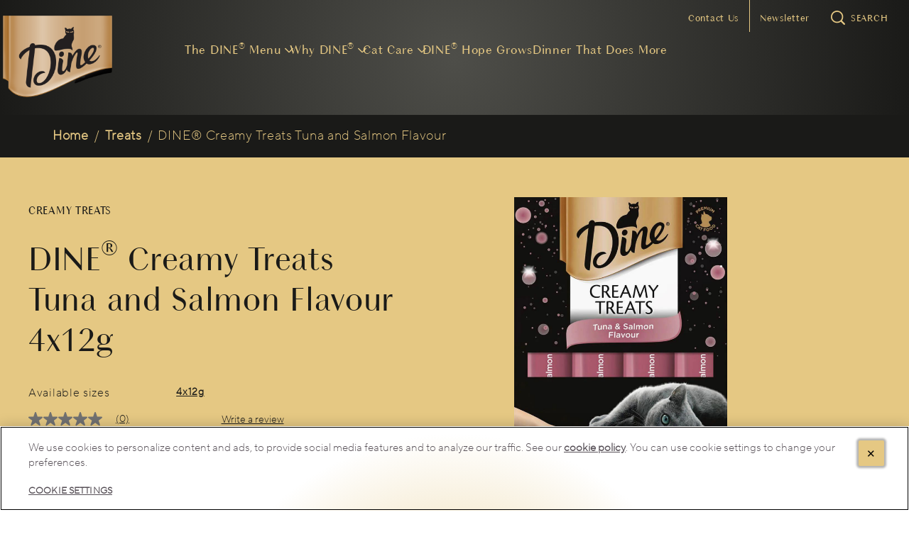

--- FILE ---
content_type: text/html; charset=UTF-8
request_url: https://www.dine.com.au/our-products/treats/dine-creamy-treats/tuna-and-salmon-pouch
body_size: 13103
content:
<!DOCTYPE html>
<html lang="en" dir="ltr" prefix="content: http://purl.org/rss/1.0/modules/content/  dc: http://purl.org/dc/terms/  foaf: http://xmlns.com/foaf/0.1/  og: http://ogp.me/ns#  rdfs: http://www.w3.org/2000/01/rdf-schema#  schema: http://schema.org/  sioc: http://rdfs.org/sioc/ns#  sioct: http://rdfs.org/sioc/types#  skos: http://www.w3.org/2004/02/skos/core#  xsd: http://www.w3.org/2001/XMLSchema# ">
  <head>
                  <link rel="preload" as="font" type="font/woff" href="/sites/g/files/fnmzdf1826/files/ChongModernPro-Regular.ttf" crossorigin>
                        <link rel="preload" as="font" type="font/woff" href="/sites/g/files/fnmzdf1826/files/ChongModernPro-Regular.ttf" crossorigin>
                        <link rel="preload" as="font" type="font/woff" href="/sites/g/files/fnmzdf1826/files/TT%2520Norms%2520Pro%2520Light_0.ttf" crossorigin>
              <meta charset="utf-8" />
<script type="text/javascript" defer src="https://cdn.cookielaw.org/scripttemplates/otSDKStub.js" data-src="https://cdn.cookielaw.org/scripttemplates/otSDKStub.js" id="onetrust-sdk" charset="UTF-8" data-domain-script="d1896146-e444-43a6-bf90-2cad7adcedbd" data-document-language="true"></script>
<script>window.dataLayerSettings = {"page_title":"DINE\u00ae Creamy Treats Tuna and Salmon Flavour","toggle_datalayer_loaded":1,"toggle_datalayer_first_party_cookie":0,"page_data":{"brand":"sheba","timestamp":"Tue, 01\/20\/2026 - 08:05","region":"north america","language":"en","country_code":"us","environment":"prod","specie":"","lifestage":"","size":"","food_type":"","page_type":"product","accomodation":"","special_need":"","segment":"Pet Food","market":"AU"},"cookie_name":"","toggle_datalayer_analytics":"","datalayer_analytics_site_id":"","datalayer_analytics_country":"","environment":""};</script>
<script>(function(w,d,s,l,i){w[l]=w[l]||[];w[l].push({'gtm.start':
new Date().getTime(),event:'gtm.js'});var f=d.getElementsByTagName(s)[0],
j=d.createElement(s),dl=l!='dataLayer'?'&amp;l='+l:'';j.async=true;j.src=
'https://www.googletagmanager.com/gtm.js?id='+i+dl;f.parentNode.insertBefore(j,f);
})(window,document,'script','dataLayer','GTM-MRSRQSL');
</script>
<meta name="description" content="This irresistible, silky purée creates the ultimate treating experience for you and your cat. These gorgeous Tuna &amp; Salmon Flavour 12g sachets are designed for a novel handfeeding experience that will keep your cat by your side until the last drop." />
<link rel="canonical" href="https://www.dine.com.au/our-products/treats/dine-creamy-treats/tuna-and-salmon-pouch" />
<meta property="og:site_name" content="DINE" />
<meta property="og:type" content="product" />
<meta name="twitter:card" content="summary_large_image" />
<meta name="twitter:title" content="DINE® Creamy Treats Tuna and Salmon Flavour" />
<meta name="twitter:url" content="https://www.dine.com.au/our-products/treats/dine-creamy-treats/tuna-and-salmon-pouch" />
<meta name="twitter:image" content="https://www.dine.com.au/sites/g/files/fnmzdf2756/files/2023-03/DINE%C2%AE%20Creamy%20Treats%20Tuna%20and%20Salmon.png" />
<meta name="Generator" content="Drupal 10 (https://www.drupal.org)" />
<meta name="MobileOptimized" content="width" />
<meta name="HandheldFriendly" content="true" />
<meta name="viewport" content="width=device-width, initial-scale=1.0" />
<style type="text/css">@font-face {font-family: 'DrupalHeadlineCampaignFont'; src: url('/sites/g/files/fnmzdf1826/files/ChongModernPro-Regular.ttf') format('opentype'); font-weight: 100; font-display: swap}@font-face {font-family: 'DrupalHeadlineCampaignFont'; src: url('/sites/g/files/fnmzdf1826/files/ChongModernPro-Regular.ttf') format('opentype'); font-weight: 400; font-display: swap}@font-face {font-family: 'DrupalHeadlineCampaignFont'; src: url('/sites/g/files/fnmzdf1826/files/ChongModernPro-Regular.ttf') format('opentype'); font-weight: 900; font-display: swap}@font-face {font-family: 'DrupalPrimaryTypefaceFont'; src: url('/sites/g/files/fnmzdf1826/files/ChongModernPro-Regular.ttf') format('opentype'); font-weight: 100; font-display: swap}@font-face {font-family: 'DrupalPrimaryTypefaceFont'; src: url('/sites/g/files/fnmzdf1826/files/ChongModernPro-Regular.ttf') format('opentype'); font-weight: 400; font-display: swap}@font-face {font-family: 'DrupalPrimaryTypefaceFont'; src: url('/sites/g/files/fnmzdf1826/files/ChongModernPro-Regular.ttf') format('opentype'); font-weight: 900; font-display: swap}@font-face {font-family: 'DrupalSecondaryTypefaceFont'; src: url('/sites/g/files/fnmzdf1826/files/TT%2520Norms%2520Pro%2520Light_0.ttf') format('opentype'); font-display: swap}:root [data-theme='drupal'] { --v-border_width: ; --c-primary: #E5C883; --c-secondary: #E5C883; --c-subcolor-1: #4E4E49; --c-subcolor-2: #1A1A18; --c-subcolor-3: #1A1A18; --c-subcolor-4: #E5C883; --c-primary-rgb: 229,200,131; --c-secondary-rgb: 229,200,131; --c-subcolor-1-rgb: 78,78,73; --c-subcolor-2-rgb: 26,26,24; --c-subcolor-3-rgb: 26,26,24; --c-subcolor-4-rgb: 229,200,131;--c-popup-bg-color: #1A1A18;--c-popup-title-color: #E5C883; --c-newsletter_input_text_color: #333333; --c-locator-block-form-background-color: #E5C883; --c-locator-block-text-field-color: #E5C883; --c-locator-block-text-border-color: #E5C883; --c-locator-block-list-background-color: #E5C883; --c-locator-block-list-text-color: #E5C883; --c-locator-block-circle-background-color: #E5C883; --c-locator-block-circle-text-color: #E5C883; --c-locator-block-map-popup-text-color: #E5C883; --c-locator-block-link-hover-color: #E5C883; --c-locator-block-list-layout-bg-color: #1A1A18; --c-locator-block-form-title-color: #E5C883; --c-locator-block-icon-color: #E5C883; --c-locator-block-list-layout-border-color: #1A1A18; --c-locator-block-list-border-color: #E5C883; --c-hero-block-background-color: #E5C883; --c-hero-block-text-color: #1A1A18; --c-nutrition-block-background-color: #1A1A18; --c-nutrition-block-text-color: #E5C883; --c-nutrition-block-container-color: #1A1A18; --c-nutrition-block-border-color: #E5C883; --c-rating-block-background-color: #1A1A18; --c-play-pause-color: #E5C883; --c-top-nav: #1A1A18; --c-text-inverse: #1A1A18; --c-cta_global_background_color: #E5C883; --c-top-nav-gradient: #4E4E49; --c-footer-top: #1A1A18; --c-footer-top-gradient: #4E4E49; --c-footer_cta_label: #1A1A18; --c-bottom-nav: #E5C883; --c-language-region-selector-text-color: #1F1C1F; --c-product_filter_arrow_color: #E5C883; --c-product_filter_clearall_color: #E5C883; --c-product_filter_tickmark_color: #1A1A18; --c-entrygate_background_color: #1A1A18; --c-entrygate_title_color: #E5C883; --c-entrygate_text_color: #E5C883; --c-entrygate_date_color: #E5C883; --c-entrygate_alert_color: #000000; --c-cookie-banner: #FFFFFF; --c-cookie-banner-gradient: #E5C883; --c-cookie-banner-text: #575057; --c-cookie-banner-close: #000000; --c-card-background: #1A1A18; --c-card-title: #E5C883; --c-card-eyebrow: #E5C883; --c-breadcrumb_link: #E5C883; --c-breadcrumb_text: #E5C883; --c-breadcrumb_hover: #E5C883; --c-breadcrumb_bg_color: #1A1A18; --c-count_color: #E5C883; --c-quicklink-label-color: #E5C883; --c-quicklink-label-hover-color: #E5C883; --c-quicklink-background-color: #ffffff; --c-quicklink-shape-border-color: #ffffff; --c-quicklink-shape-background-color: #E5C883; --c-supercharged-freeform-text-color: #E5C883; --c-supercharged-freeform-background-color: #FFFFFF; --c-supercharged-freeform-link-text-color: #ffffff; --c-supercharged-freeform-button-background-color: #E5C883; --c-supercharged-card-text-color: #E5C883; --c-supercharged-card-background-color: #FFFFFF; --c-supercharged-card-link-text-color: #ffffff; --c-supercharged-card-button-background-color: #E5C883; --c-breed-selector-background-color: #1A1A18; --c-breed-selector-image-color: #E5C883; --c-breed-selector-image-hover-select-color: #E5C883; --c-breed-selector-text-color: #E5C883; --c-age-calculator-background-color: #1A1A18; --c-age-calculator-image-color: #E5C883; --c-age-calculator-image-hover-select-color: #E5C883; --c-age-calculator-text-color: #E5C883; --c-related-section-background-color: #1A1A18; --c-do-you-know-section-background-color: #1A1A18; --c-wtb-bg-color-override: #E5C883; --c-wtb-text-color-override: #1A1A18; --c-swiper-color-override: #E5C883; --c-override-landingpage-card-text-color: #E5C883; --c-product-card-cta-icon-color: #1A1A18; --c-product-card-cta-icon-background-color: #E5C883; --c-external-link-popup-background-color: #1A1A18; --c-external-link-popup-heading-text-color: #E5C883; --c-external-link-popup-body-text-color: #E5C883; --c-cta-slanting-border-color: #E5C883; --c-table-bg-color: #1A1A18; --c-table-caption-color: #E5C883; --c-table-header-bg-color: #1A1A18; --c-table-header-text-color: #E5C883; --c-table-row-bg-color: #1A1A18; --c-table-row-text-color: #E5C883; --c-table-border-color: #E5C883; --v-heading-font: DrupalHeadlineCampaignFont, Arial, Helvetica Neue, Helvetica, sans-serif; --v-primary-font: DrupalPrimaryTypefaceFont, Arial, Helvetica Neue, Helvetica, sans-serif; --v-secondary-font: DrupalSecondaryTypefaceFont, Arial, Helvetica Neue, Helvetica, sans-serif; --v-heading-font-m-letter-spacing: 0.048rem; --v-heading-font-t-letter-spacing: 0.07rem; --v-heading-font-d-letter-spacing: 0.256rem; --v-primary-font-m-letter-spacing: 0.048rem; --v-primary-font-t-letter-spacing: 0.07rem; --v-primary-font-d-letter-spacing: 0.16rem; --v-secondary-font-m-letter-spacing: 0.048rem; --v-secondary-font-t-letter-spacing: 0.07rem; --v-secondary-font-d-letter-spacing: 0.16rem; --v-button-border-radius: 0; --v-card-border-radius: 0; --v-quote-asset: url(); --v-bg_image_path: url(); --v-global-cta-text-underline: none; --v-graphic-divider: url("[data-uri]");}</style>
<script type="text/javascript">window.MSInputMethodContext && document.documentMode && document.write('<script src="https://cdn.jsdelivr.net/gh/nuxodin/ie11CustomProperties@4.1.0/ie11CustomProperties.min.js"><\/script>');</script>
<style type="text/css">:root [data-theme='back_to_top_6968873106a06'] { --c-backtotop-background-color: #1A1A18; --c-backtotop-arrow-color: #E5C883;}</style>
<style type="text/css">:root [data-theme='accessibility_tool_6968873105a66'] {}</style>
<style type="text/css">:root [data-theme='footer_block_6968873102755'] {}</style>
<script type="application/ld+json">{
    "@context": "https:\/\/schema.org",
    "@type": "ItemList",
    "itemListElement": [
        {
            "@type": "ListItem",
            "position": 1,
            "url": "https:\/\/www.dine.com.au\/our-products\/treats\/dine-creamy-treats\/tuna"
        },
        {
            "@type": "ListItem",
            "position": 2,
            "url": "https:\/\/www.dine.com.au\/our-products\/favourites\/cuts-in-gravy\/classic-collection-with-succulent-selection-in-gravy-pouch"
        },
        {
            "@type": "ListItem",
            "position": 3,
            "url": "https:\/\/www.dine.com.au\/our-products\/favourites\/cuts-in-gravy\/classic-collection-with-chicken-in-gravy-pouch"
        },
        {
            "@type": "ListItem",
            "position": 4,
            "url": "https:\/\/www.dine.com.au\/our-products\/favourites\/classic-collection-mixed-selection-in-gravy-and-jelly-pouch"
        }
    ]
}</script>
<script type="application/ld+json">{
    "@context": "https:\/\/schema.org",
    "@type": "Product",
    "name": "DINE® Creamy Treats Tuna and Salmon Flavour",
    "brand": {
        "@type": "Brand",
        "name": "Dine"
    },
    "description": "<p>\r\n\/*&lt;![CDATA[*\/\r\n&lt;!--\/*--&gt;&lt;!--\/*--&gt;&lt;!--\/*--&gt;&lt;!--\/*--&gt;&lt;!--\/*--&gt;&lt;!--td {border: 1px solid #cccccc;}br {mso-data-placement:same-cell;}--&gt;\r\n\r\n\/*--&amp;gt;*\/\r\n\r\n\/*--&amp;gt;*\/\r\n\r\n\/*--&amp;gt;*\/\r\n\r\n\/*--&amp;gt;*\/\r\n\r\n\/*--&amp;gt;*\/\r\n\r\n\/*]]&gt;*\/\r\n&lt;\/style&gt;&nbsp;This irresistible, silky purée creates the ultimate treating experience for you and your cat. These gorgeous Tuna and Salmon Flavour 12g sachets are designed for a novel handfeeding experience that will keep your cat by your side until the last drop.<br><br><br>Suitable for all cats over 12 months – adult and senior.<br><br><br>HAND FEED LOVINGLY<br>Simply hand feed your cat DINE® Creamy Treats for a special moment, which both you and your cat will cherish<br><br><br>OUR LOVE GUARANTEE<br>The DINE® Brand is sure that your cat will love these products. If the DINE® product doesn’t delight your cat, we will give you your money back, guaranteed.&lt;\/p&gt;",
    "sku": "9334214038759",
    "image": [
        "https:\/\/www.dine.com.au\/sites\/g\/files\/fnmzdf2756\/files\/2023-03\/DINE%C2%AE%20Creamy%20Treats%20Tuna%20and%20Salmon.png"
    ],
    "@id": "https:\/\/www.dine.com.au\/our-products\/treats\/dine-creamy-treats\/tuna-and-salmon-pouch"
}</script>
<script>var is_data = {
    "pageType": "product",
    "products": [
        {
            "id": "9334214038759",
            "name": "DINE® Creamy Treats Tuna and Salmon Flavour",
            "description": "/*&lt;![CDATA[*/&lt;!--/*--&gt;&lt;!--/*--&gt;&lt;!--/*--&gt;&lt;!--/*--&gt;&lt;!--/*--&gt;&lt;!--td {border: 1px solid #cccccc;}br {mso-data-placement:same-cell;}--&gt;/*--&amp;gt;*//*--&amp;gt;*//*--&amp;gt;*//*--&amp;gt;*//*--&amp;gt;*//*]]&gt;*/This irresistible, silky purée creates the ultimate treating experience for you and your cat. These gorgeous Tuna and Salmon Flavour 12g sachets are designed for a novel handfeeding experience that will keep your cat by your side until the last drop.Suitable for all cats over 12 months – adult and senior.HAND FEED LOVINGLYSimply hand feed your cat DINE® Creamy Treats for a special moment, which both you and your cat will cherishOUR LOVE GUARANTEEThe DINE® Brand is sure that your cat will love these products. If the DINE® product doesn’t delight your cat, we will give you your money back, guaranteed.",
            "imageURL": "https://www.dine.com.au/sites/g/files/fnmzdf2756/files/2023-03/DINE%C2%AE%20Creamy%20Treats%20Tuna%20and%20Salmon.png",
            "price": 1,
            "listPrice": 1,
            "inventory": 1,
            "metaData": {
                "stratPillars": [
                    "SP-Inf"
                ],
                "objective": [
                    "OB-Consideration"
                ],
                "contentTerritory": [
                    "CTER-FoodNut"
                ],
                "brand": [
                    "BR-DINE"
                ],
                "contentTheme": [
                    "BT-ExquisiteTaste"
                ],
                "petType": [
                    "PT-Cat"
                ],
                "lifeStage": [
                    "LS-Adult"
                ],
                "contentMedium": [
                    "CM-Website"
                ],
                "contentSource": [
                    "CS-BrandWebsite"
                ],
                "contentType": [
                    "CTYP-Product"
                ],
                "contentFormat": null,
                "productName": [
                    "DINE® Creamy Treats Tuna and Salmon Flavour"
                ],
                "categories": [
                    "dine|our-products|treats|dine-creamy-treats"
                ]
            }
        }
    ]
}</script>
<style type="text/css">:root [data-theme='recommendations_module_696f372cedd10'] {}</style>
<style type="text/css">:root [data-theme='pn_pdp_hero_block_696f372cce90f'] {}</style>
<script type="application/ld+json">{
    "@context": "https://schema.org",
    "@type": "BreadcrumbList",
    "itemListElement": [
        {
            "@type": "ListItem",
            "position": 1,
            "name": "Home",
            "item": "https://www.dine.com.au/"
        },
        {
            "@type": "ListItem",
            "position": 2,
            "name": "Treats",
            "item": "https://www.dine.com.au/our-products/treats"
        },
        {
            "@type": "ListItem",
            "position": 3,
            "name": "DINE® Creamy Treats Tuna and Salmon Flavour",
            "item": "https://www.dine.com.au/our-products/treats/dine-creamy-treats/tuna-and-salmon-pouch"
        }
    ]
}</script>
<style type="text/css">:root [data-theme='header_block_69699b4d6cb3f'] { --c-header-border-top: #E5C883; --c-mobile_top_header_bg_color_override: #1A1A18;}</style>
<link rel="icon" href="/sites/g/files/fnmzdf2756/files/favicon_2.ico" type="image/vnd.microsoft.icon" />
<link rel="alternate" hreflang="en" href="https://www.dine.com.au/our-products/treats/dine-creamy-treats/tuna-and-salmon-pouch" />

    <title>Creamy Treats: Tuna &amp; Salmon | DINE® AU</title>
    <link rel="stylesheet" media="all" href="/sites/g/files/fnmzdf2756/files/css/css_n52T2hOdiS5cqC9b1hlI-ZmHof3OeayxBon8RV7NXvI.css?delta=0&amp;language=en&amp;theme=emulsifymars&amp;include=eJxdjVEOwyAMQy8E40gohbRDS0hEwiRuv079WfdjWX62DL0xOOZiluDyocjAVMdUoAdMlyKshH-gNiA5AvIka_tiGJbOIkuPYIZud3SQbED3TKtGf07eIksFUtGpgWDJ9FybFXnjWEk6FqHwXeTrIP34xy4FKKu07kHHqbARJuzefEVq_WUfzARZvQ" />
<link rel="stylesheet" media="all" href="/sites/g/files/fnmzdf2756/files/css/css_LqIXMBV6oFNSvfp2DzPbhf5R0Cay05tV54N0uDgItog.css?delta=1&amp;language=en&amp;theme=emulsifymars&amp;include=eJxdjVEOwyAMQy8E40gohbRDS0hEwiRuv079WfdjWX62DL0xOOZiluDyocjAVMdUoAdMlyKshH-gNiA5AvIka_tiGJbOIkuPYIZud3SQbED3TKtGf07eIksFUtGpgWDJ9FybFXnjWEk6FqHwXeTrIP34xy4FKKu07kHHqbARJuzefEVq_WUfzARZvQ" />

    <script type="application/json" data-drupal-selector="drupal-settings-json">{"path":{"baseUrl":"\/","pathPrefix":"","currentPath":"node\/3481","currentPathIsAdmin":false,"isFront":false,"currentLanguage":"en"},"pluralDelimiter":"\u0003","suppressDeprecationErrors":true,"ajaxPageState":{"libraries":"[base64]","theme":"emulsifymars","theme_token":null},"ajaxTrustedUrl":{"form_action_p_pvdeGsVG5zNF_XLGPTvYSKCf43t8qZYSwcfZl2uzM":true},"cookie_value":"1","component":{"plugins":[]},"brand_drupal_meta_conversions_api":{"enabled":false},"dataLayer":{"session_id":"","language":"en","brand":"Dine","segment":"Pet Food","market":"AU","products":null,"taxonomy":"{\u0022Product size\u0022:[\u00224x12g\u0022],\u0022Product category\u0022:[\u0022Creamy Treats\u0022],\u0022Page Type\u0022:[\u0022product\u0022],\u0022Sub brand\u0022:[\u0022Treats\u0022]}","page_type":"product"},"recaptcha_v3":{"use_enterprise":"1"},"radioactivity":{"type":"default","endpoint":"https:\/\/www.dine.com.au\/radioactivity\/emit"},"cta_button_no_hover":1,"pdp_thumbnail_resize":0,"accessibility_tool":{"lead_color":null},"data":{"label":"Salesforce Datalayer Tag Block","id":"salesforce_datalayer_tag_block","is_data":"var is_data = {\n    \u0022pageType\u0022: \u0022product\u0022,\n    \u0022products\u0022: [\n        {\n            \u0022id\u0022: \u00229334214038759\u0022,\n            \u0022name\u0022: \u0022DINE\u00ae Creamy Treats Tuna and Salmon Flavour\u0022,\n            \u0022description\u0022: \u0022\/*\u0026lt;![CDATA[*\/\u0026lt;!--\/*--\u0026gt;\u0026lt;!--\/*--\u0026gt;\u0026lt;!--\/*--\u0026gt;\u0026lt;!--\/*--\u0026gt;\u0026lt;!--\/*--\u0026gt;\u0026lt;!--td {border: 1px solid #cccccc;}br {mso-data-placement:same-cell;}--\u0026gt;\/*--\u0026amp;gt;*\/\/*--\u0026amp;gt;*\/\/*--\u0026amp;gt;*\/\/*--\u0026amp;gt;*\/\/*--\u0026amp;gt;*\/\/*]]\u0026gt;*\/This irresistible, silky pur\u00e9e creates the ultimate treating experience for you and your cat. These gorgeous Tuna and Salmon Flavour 12g sachets are designed for a novel handfeeding experience that will keep your cat by your side until the last drop.Suitable for all cats over 12 months \u2013 adult and senior.HAND FEED LOVINGLYSimply hand feed your cat DINE\u00ae Creamy Treats for a special moment, which both you and your cat will cherishOUR LOVE GUARANTEEThe DINE\u00ae Brand is sure that your cat will love these products. If the DINE\u00ae product doesn\u2019t delight your cat, we will give you your money back, guaranteed.\u0022,\n            \u0022imageURL\u0022: \u0022https:\/\/www.dine.com.au\/sites\/g\/files\/fnmzdf2756\/files\/2023-03\/DINE%C2%AE%20Creamy%20Treats%20Tuna%20and%20Salmon.png\u0022,\n            \u0022price\u0022: 1,\n            \u0022listPrice\u0022: 1,\n            \u0022inventory\u0022: 1,\n            \u0022metaData\u0022: {\n                \u0022stratPillars\u0022: [\n                    \u0022SP-Inf\u0022\n                ],\n                \u0022objective\u0022: [\n                    \u0022OB-Consideration\u0022\n                ],\n                \u0022contentTerritory\u0022: [\n                    \u0022CTER-FoodNut\u0022\n                ],\n                \u0022brand\u0022: [\n                    \u0022BR-DINE\u0022\n                ],\n                \u0022contentTheme\u0022: [\n                    \u0022BT-ExquisiteTaste\u0022\n                ],\n                \u0022petType\u0022: [\n                    \u0022PT-Cat\u0022\n                ],\n                \u0022lifeStage\u0022: [\n                    \u0022LS-Adult\u0022\n                ],\n                \u0022contentMedium\u0022: [\n                    \u0022CM-Website\u0022\n                ],\n                \u0022contentSource\u0022: [\n                    \u0022CS-BrandWebsite\u0022\n                ],\n                \u0022contentType\u0022: [\n                    \u0022CTYP-Product\u0022\n                ],\n                \u0022contentFormat\u0022: null,\n                \u0022productName\u0022: [\n                    \u0022DINE\u00ae Creamy Treats Tuna and Salmon Flavour\u0022\n                ],\n                \u0022categories\u0022: [\n                    \u0022dine|our-products|treats|dine-creamy-treats\u0022\n                ]\n            }\n        }\n    ]\n}"},"enable_image_scroll_horizontal":false,"slider_delay":"","mars_common":{"chat_type":"enabled"},"mars_newsletter":{"webform_close_status":"webform_status_close","required_field_message":"This field is required","email_validation_message":"Enter valid email ID","success_message":"Your subscription is successful"},"search_all_results_for":"All Results for:","mars_product":{"loader":0},"mars_search":{"version_2":{"is_enabled":false,"show_applied_filters":false}},"theme_colors":{"color_a":"#E5C883","color_b":"#E5C883","color_c":"#4E4E49","color_d":"#1A1A18","color_e":"#1A1A18","color_f":"#E5C883"},"ajax":[],"user":{"uid":0,"permissionsHash":"704ea9957c65b45e7e86c5a2d1dd9d9bd925adf850519f45e4282c4bf8ec2654"}}</script>
<script src="/sites/g/files/fnmzdf2756/files/js/js_QGtNyrWrx4jQCs8Z9IVjcFi1W1XKY4zuntkHiLgi3K8.js?scope=header&amp;delta=0&amp;language=en&amp;theme=emulsifymars&amp;include=[base64]"></script>

        <link rel="preload" importance="high" as="image" href="/sites/g/files/fnmzdf2756/files/8853301007382_Dine-removebg-preview.png">
        <noscript><style>.dropdown__content--outer {display: block; overflow:visible;}.main-menu__item--with-sub .main-menu--sub {display: block;}</style></noscript>
  </head>
  <body class="node--product hide-v3-badge">
      <noscript><iframe src="https://www.googletagmanager.com/ns.html?id=GTM-MRSRQSL" height="0" width="0" style="display:none;visibility:hidden;"></iframe>
</noscript>
        <div class="dialog-off-canvas-main-canvas" data-off-canvas-main-canvas>
    



<div  class="layout-container">
              <div  id="block-marsheaderblock" data-block-plugin-id="header_block" class="block">
  
  
      
<div data-theme='drupal'>
 
  



			


	<header
		 class="header" 
		data-theme="header_block_69699b4d6cb3f" 
		data-sticky="" 
		data-sticky-type=""
		data-desktop-show-sticky= "" 
		data-tablet-show-sticky= "" 
		data-mobile-show-sticky =""	>
				<div id="skip-link" tabindex="-1">
			<a href="#main-content" class="sronly sronly-focusable">
				Skip to main content
			</a>
		</div>

		<div  class="header__inner">
						<div  class="header__primary" id="header-menu-trigger">
				<div  class="header__primary-container position-container">
					<div  class="header__branding remove-margin">
						    <div  class="header__logo">
      

<a
   class="link link--logo full-size-logo"
    href="https://www.dine.com.au/"
    title=""
>
            



  
   
  
    
<img
           class="logo__image"
                              srcset="/sites/g/files/fnmzdf2756/files/8853301007382_Dine-removebg-preview.png 375w, /sites/g/files/fnmzdf2756/files/8853301007382_Dine-removebg-preview.png 768w, /sites/g/files/fnmzdf2756/files/8853301007382_Dine-removebg-preview.png 1024w, /sites/g/files/fnmzdf2756/files/8853301007382_Dine-removebg-preview.png 1440w"
                  height="75px"
        width="212px"
                          src="/sites/g/files/fnmzdf2756/files/8853301007382_Dine-removebg-preview.png"
              alt="Dine"
      />
        </a>
    </div>
  					</div>

										
					<div  class="header__menu">
													

  <nav class="main-nav__desktop main-menu-left" id="main-nav-desktop" role="navigation">
          
 

    
                                  
<ul
   class="main-menu"
  >
                                    

<li  class="main-menu__item main-menu__item--with-sub">
            <div  class="menu-item__heading menu-item__heading--with-sub">
        
  <button
     aria-expanded="false" class="main-menu__link main-menu__link--with-sub"
     title=
  >
                  <span>The DINE® Menu</span>
                  </button>
          


<svg  class="menu_chevron__icon"

      aria-hidden="true" role="presentation"
  
  
  >
      <use xlink:href="/themes/custom/emulsifymars/dist/icons.svg#chevron"></use>
</svg>

      </div>

      
          
                                            
<ul
   class="main-menu main-menu--sub main-menu--sub-1"
  >
                                  

<li  class="main-menu__item main-menu__item--sub main-menu__item--sub-1">
                 

<a
   class="main-menu__link main-menu__link--sub main-menu__link--sub-1"
    href="https://www.dine.com.au/our-products/classic-collection/pouch"
    title="Classic Collection Pouch"
>
                <span>Classic Collection Pouch</span>
                
          </a>
      </li>
                        

<li  class="main-menu__item main-menu__item--sub main-menu__item--sub-1">
                 

<a
   class="main-menu__link main-menu__link--sub main-menu__link--sub-1"
    href="https://www.dine.com.au/our-products/fresh/gravy-indulgence"
    title="Gravy Indulgence™"
>
                <span>Gravy Indulgence™</span>
                
          </a>
      </li>
                        

<li  class="main-menu__item main-menu__item--sub main-menu__item--sub-1">
                 

<a
   class="main-menu__link main-menu__link--sub main-menu__link--sub-1"
    href="https://www.dine.com.au/our-products/real/fillets"
    title="Fillets"
>
                <span>Fillets</span>
                
          </a>
      </li>
                        

<li  class="main-menu__item main-menu__item--sub main-menu__item--sub-1">
                 

<a
   class="main-menu__link main-menu__link--sub main-menu__link--sub-1"
    href="https://www.dine.com.au/our-products/classic-collection/tray"
    title="Classic Collection Tray"
>
                <span>Classic Collection Tray</span>
                
          </a>
      </li>
                        

<li  class="main-menu__item main-menu__item--sub main-menu__item--sub-1">
                 

<a
   class="main-menu__link main-menu__link--sub main-menu__link--sub-1"
    href="https://www.dine.com.au/our-products/real/desire"
    title="Desire™"
>
                <span>Desire™</span>
                
          </a>
      </li>
                        

<li  class="main-menu__item main-menu__item--sub main-menu__item--sub-1">
                 

<a
   class="main-menu__link main-menu__link--sub main-menu__link--sub-1"
    href="https://www.dine.com.au/our-products/real/fine-flakes"
    title="Fine Flakes"
>
                <span>Fine Flakes</span>
                
          </a>
      </li>
                        

<li  class="main-menu__item main-menu__item--sub main-menu__item--sub-1">
                 

<a
   class="main-menu__link main-menu__link--sub main-menu__link--sub-1"
    href="https://www.dine.com.au/our-products/fresh/farm-collection"
    title="Farm Collection™"
>
                <span>Farm Collection™</span>
                
          </a>
      </li>
                        

<li  class="main-menu__item main-menu__item--sub main-menu__item--sub-1">
                 

<a
   class="main-menu__link main-menu__link--sub main-menu__link--sub-1"
    href="https://www.dine.com.au/our-products/real/melting-soups"
    title="Melting Soups"
>
                <span>Melting Soups</span>
                
          </a>
      </li>
                        

<li  class="main-menu__item main-menu__item--sub main-menu__item--sub-1">
                 

<a
   class="main-menu__link main-menu__link--sub main-menu__link--sub-1"
    href="https://www.dine.com.au/our-products/fresh/fresh-and-fine"
    title="Fresh and Fine"
>
                <span>Fresh and Fine</span>
                
          </a>
      </li>
                        

<li  class="main-menu__item main-menu__item--sub main-menu__item--sub-1">
                 

<a
   class="main-menu__link main-menu__link--sub main-menu__link--sub-1"
    href="https://www.dine.com.au/our-products/treats"
    title="Creamy Treats "
>
                <span>Creamy Treats </span>
                
          </a>
      </li>
                        

<li  class="main-menu__item main-menu__item--sub main-menu__item--sub-1">
                 

<a
   class="main-menu__link main-menu__link--sub main-menu__link--sub-1"
    href="https://www.dine.com.au/all-products"
    title="All Products"
>
                <span>All Products</span>
                
          </a>
      </li>
                      </ul>
  
      </li>
                          

<li  class="main-menu__item main-menu__item--with-sub">
            <div  class="menu-item__heading menu-item__heading--with-sub">
        
  <button
     aria-expanded="false" class="main-menu__link main-menu__link--with-sub"
     title=
  >
                  <span>Why DINE®</span>
                  </button>
          


<svg  class="menu_chevron__icon"

      aria-hidden="true" role="presentation"
  
  
  >
      <use xlink:href="/themes/custom/emulsifymars/dist/icons.svg#chevron"></use>
</svg>

      </div>

      
          
                                            
<ul
   class="main-menu main-menu--sub main-menu--sub-1"
  >
                                  

<li  class="main-menu__item main-menu__item--sub main-menu__item--sub-1">
                 

<a
   class="main-menu__link main-menu__link--sub main-menu__link--sub-1"
    href="https://www.dine.com.au/about-dine"
    title="About DINE®"
>
                <span>About DINE®</span>
                
          </a>
      </li>
                        

<li  class="main-menu__item main-menu__item--sub main-menu__item--sub-1">
                 

<a
   class="main-menu__link main-menu__link--sub main-menu__link--sub-1"
    href="https://www.dine.com.au/about-dine/sustainability"
    title="Our Commitment to Sustainability"
>
                <span>Our Commitment to Sustainability</span>
                
          </a>
      </li>
                      </ul>
  
      </li>
                          

<li  class="main-menu__item main-menu__item--with-sub">
            <div  class="menu-item__heading menu-item__heading--with-sub">
        
  <button
     aria-expanded="false" class="main-menu__link main-menu__link--with-sub"
     title=
  >
                  <span>Cat Care</span>
                  </button>
          


<svg  class="menu_chevron__icon"

      aria-hidden="true" role="presentation"
  
  
  >
      <use xlink:href="/themes/custom/emulsifymars/dist/icons.svg#chevron"></use>
</svg>

      </div>

      
          
                                            
<ul
   class="main-menu main-menu--sub main-menu--sub-1"
  >
                                  

<li  class="main-menu__item main-menu__item--sub main-menu__item--sub-1">
                 

<a
   class="main-menu__link main-menu__link--sub main-menu__link--sub-1"
    href="https://www.dine.com.au/blog/exquisite-taste"
    title="Exquisite Taste"
>
                <span>Exquisite Taste</span>
                
          </a>
      </li>
                        

<li  class="main-menu__item main-menu__item--sub main-menu__item--sub-1">
                 

<a
   class="main-menu__link main-menu__link--sub main-menu__link--sub-1"
    href="https://www.dine.com.au/blog/cat-behaviours?brand_initiatives%5Ball-shared-happiness-articles%5D=Shared%20Happiness"
    title="Shared Happiness"
>
                <span>Shared Happiness</span>
                
          </a>
      </li>
                        

<li  class="main-menu__item main-menu__item--sub main-menu__item--sub-1">
                 

<a
   class="main-menu__link main-menu__link--sub main-menu__link--sub-1"
    href="https://www.dine.com.au/blog/cat-care"
    title="Cat Connections"
>
                <span>Cat Connections</span>
                
          </a>
      </li>
                        

<li  class="main-menu__item main-menu__item--sub main-menu__item--sub-1">
                 

<a
   class="main-menu__link main-menu__link--sub main-menu__link--sub-1"
    href="https://www.dine.com.au/blog/considering-a-cat"
    title="Quality Relationships"
>
                <span>Quality Relationships</span>
                
          </a>
      </li>
                      </ul>
  
      </li>
                      

<li  class="main-menu__item">
                 

<a
   class="main-menu__link"
    href="https://www.dinehopegrows.com/"
    title="DINE® Hope Grows"
>
                <span>DINE® Hope Grows</span>
                
          </a>
      </li>
                      

<li  class="main-menu__item">
                 

<a
   class="main-menu__link"
    href="https://www.dine.com.au/dinner-that-does-more-fillets"
    title="Dinner That Does More"
>
                <span>Dinner That Does More</span>
                
          </a>
      </li>
                      </ul>
  
      </nav>

      <button id="toggle-expand" class="toggle-expand" role="button" aria-pressed="false">
      


<svg  class="toggle-expand__icon toggle-expand__icon--open"

      aria-hidden="true" role="presentation"
  
  
  >
      <use xlink:href="/themes/custom/emulsifymars/dist/icons.svg#hamburger"></use>
</svg>
      


<svg  class="toggle-expand__icon toggle-expand__icon--close"

      aria-hidden="true" role="presentation"
  
  
  >
      <use xlink:href="/themes/custom/emulsifymars/dist/icons.svg#close"></use>
</svg>
      <span class="toggle-expand__text">Menu</span>
    </button>

    <nav class="main-nav__mobile" role="navigation">
            
 

    
                                  
<ul
   class="main-menu"
  >
                                    

<li  class="main-menu__item main-menu__item--with-sub">
            <div  class="menu-item__heading menu-item__heading--with-sub">
        
  <button
     aria-expanded="false" class="main-menu__link main-menu__link--with-sub"
     title=
  >
                  <span>The DINE® Menu</span>
                  </button>
          


<svg  class="menu_chevron__icon"

      aria-hidden="true" role="presentation"
  
  
  >
      <use xlink:href="/themes/custom/emulsifymars/dist/icons.svg#chevron"></use>
</svg>

      </div>

      
          
                                            
<ul
   class="main-menu main-menu--sub main-menu--sub-1"
  >
                                  

<li  class="main-menu__item main-menu__item--sub main-menu__item--sub-1">
                 

<a
   class="main-menu__link main-menu__link--sub main-menu__link--sub-1"
    href="https://www.dine.com.au/our-products/classic-collection/pouch"
    title="Classic Collection Pouch"
>
                <span>Classic Collection Pouch</span>
                
          </a>
      </li>
                        

<li  class="main-menu__item main-menu__item--sub main-menu__item--sub-1">
                 

<a
   class="main-menu__link main-menu__link--sub main-menu__link--sub-1"
    href="https://www.dine.com.au/our-products/fresh/gravy-indulgence"
    title="Gravy Indulgence™"
>
                <span>Gravy Indulgence™</span>
                
          </a>
      </li>
                        

<li  class="main-menu__item main-menu__item--sub main-menu__item--sub-1">
                 

<a
   class="main-menu__link main-menu__link--sub main-menu__link--sub-1"
    href="https://www.dine.com.au/our-products/real/fillets"
    title="Fillets"
>
                <span>Fillets</span>
                
          </a>
      </li>
                        

<li  class="main-menu__item main-menu__item--sub main-menu__item--sub-1">
                 

<a
   class="main-menu__link main-menu__link--sub main-menu__link--sub-1"
    href="https://www.dine.com.au/our-products/classic-collection/tray"
    title="Classic Collection Tray"
>
                <span>Classic Collection Tray</span>
                
          </a>
      </li>
                        

<li  class="main-menu__item main-menu__item--sub main-menu__item--sub-1">
                 

<a
   class="main-menu__link main-menu__link--sub main-menu__link--sub-1"
    href="https://www.dine.com.au/our-products/real/desire"
    title="Desire™"
>
                <span>Desire™</span>
                
          </a>
      </li>
                        

<li  class="main-menu__item main-menu__item--sub main-menu__item--sub-1">
                 

<a
   class="main-menu__link main-menu__link--sub main-menu__link--sub-1"
    href="https://www.dine.com.au/our-products/real/fine-flakes"
    title="Fine Flakes"
>
                <span>Fine Flakes</span>
                
          </a>
      </li>
                        

<li  class="main-menu__item main-menu__item--sub main-menu__item--sub-1">
                 

<a
   class="main-menu__link main-menu__link--sub main-menu__link--sub-1"
    href="https://www.dine.com.au/our-products/fresh/farm-collection"
    title="Farm Collection™"
>
                <span>Farm Collection™</span>
                
          </a>
      </li>
                        

<li  class="main-menu__item main-menu__item--sub main-menu__item--sub-1">
                 

<a
   class="main-menu__link main-menu__link--sub main-menu__link--sub-1"
    href="https://www.dine.com.au/our-products/real/melting-soups"
    title="Melting Soups"
>
                <span>Melting Soups</span>
                
          </a>
      </li>
                        

<li  class="main-menu__item main-menu__item--sub main-menu__item--sub-1">
                 

<a
   class="main-menu__link main-menu__link--sub main-menu__link--sub-1"
    href="https://www.dine.com.au/our-products/fresh/fresh-and-fine"
    title="Fresh and Fine"
>
                <span>Fresh and Fine</span>
                
          </a>
      </li>
                        

<li  class="main-menu__item main-menu__item--sub main-menu__item--sub-1">
                 

<a
   class="main-menu__link main-menu__link--sub main-menu__link--sub-1"
    href="https://www.dine.com.au/our-products/treats"
    title="Creamy Treats "
>
                <span>Creamy Treats </span>
                
          </a>
      </li>
                        

<li  class="main-menu__item main-menu__item--sub main-menu__item--sub-1">
                 

<a
   class="main-menu__link main-menu__link--sub main-menu__link--sub-1"
    href="https://www.dine.com.au/all-products"
    title="All Products"
>
                <span>All Products</span>
                
          </a>
      </li>
                      </ul>
  
      </li>
                          

<li  class="main-menu__item main-menu__item--with-sub">
            <div  class="menu-item__heading menu-item__heading--with-sub">
        
  <button
     aria-expanded="false" class="main-menu__link main-menu__link--with-sub"
     title=
  >
                  <span>Why DINE®</span>
                  </button>
          


<svg  class="menu_chevron__icon"

      aria-hidden="true" role="presentation"
  
  
  >
      <use xlink:href="/themes/custom/emulsifymars/dist/icons.svg#chevron"></use>
</svg>

      </div>

      
          
                                            
<ul
   class="main-menu main-menu--sub main-menu--sub-1"
  >
                                  

<li  class="main-menu__item main-menu__item--sub main-menu__item--sub-1">
                 

<a
   class="main-menu__link main-menu__link--sub main-menu__link--sub-1"
    href="https://www.dine.com.au/about-dine"
    title="About DINE®"
>
                <span>About DINE®</span>
                
          </a>
      </li>
                        

<li  class="main-menu__item main-menu__item--sub main-menu__item--sub-1">
                 

<a
   class="main-menu__link main-menu__link--sub main-menu__link--sub-1"
    href="https://www.dine.com.au/about-dine/sustainability"
    title="Our Commitment to Sustainability"
>
                <span>Our Commitment to Sustainability</span>
                
          </a>
      </li>
                      </ul>
  
      </li>
                          

<li  class="main-menu__item main-menu__item--with-sub">
            <div  class="menu-item__heading menu-item__heading--with-sub">
        
  <button
     aria-expanded="false" class="main-menu__link main-menu__link--with-sub"
     title=
  >
                  <span>Cat Care</span>
                  </button>
          


<svg  class="menu_chevron__icon"

      aria-hidden="true" role="presentation"
  
  
  >
      <use xlink:href="/themes/custom/emulsifymars/dist/icons.svg#chevron"></use>
</svg>

      </div>

      
          
                                            
<ul
   class="main-menu main-menu--sub main-menu--sub-1"
  >
                                  

<li  class="main-menu__item main-menu__item--sub main-menu__item--sub-1">
                 

<a
   class="main-menu__link main-menu__link--sub main-menu__link--sub-1"
    href="https://www.dine.com.au/blog/exquisite-taste"
    title="Exquisite Taste"
>
                <span>Exquisite Taste</span>
                
          </a>
      </li>
                        

<li  class="main-menu__item main-menu__item--sub main-menu__item--sub-1">
                 

<a
   class="main-menu__link main-menu__link--sub main-menu__link--sub-1"
    href="https://www.dine.com.au/blog/cat-behaviours?brand_initiatives%5Ball-shared-happiness-articles%5D=Shared%20Happiness"
    title="Shared Happiness"
>
                <span>Shared Happiness</span>
                
          </a>
      </li>
                        

<li  class="main-menu__item main-menu__item--sub main-menu__item--sub-1">
                 

<a
   class="main-menu__link main-menu__link--sub main-menu__link--sub-1"
    href="https://www.dine.com.au/blog/cat-care"
    title="Cat Connections"
>
                <span>Cat Connections</span>
                
          </a>
      </li>
                        

<li  class="main-menu__item main-menu__item--sub main-menu__item--sub-1">
                 

<a
   class="main-menu__link main-menu__link--sub main-menu__link--sub-1"
    href="https://www.dine.com.au/blog/considering-a-cat"
    title="Quality Relationships"
>
                <span>Quality Relationships</span>
                
          </a>
      </li>
                      </ul>
  
      </li>
                      

<li  class="main-menu__item">
                 

<a
   class="main-menu__link"
    href="https://www.dinehopegrows.com/"
    title="DINE® Hope Grows"
>
                <span>DINE® Hope Grows</span>
                
          </a>
      </li>
                      

<li  class="main-menu__item">
                 

<a
   class="main-menu__link"
    href="https://www.dine.com.au/dinner-that-does-more-fillets"
    title="Dinner That Does More"
>
                <span>Dinner That Does More</span>
                
          </a>
      </li>
                      </ul>
  
      <div  class="main-nav__mobile__border">
        <?xml version="1.0"?>
<svg xmlns="http://www.w3.org/2000/svg" xmlns:xlink="http://www.w3.org/1999/xlink" width="1440" height="100" viewBox="0 0 1440 100" preserveAspectRatio="none">
  <defs>
    <linearGradient id="linear-gradient" x1="1" y1="0.5" x2="0" y2="0.5" gradientUnits="objectBoundingBox">
      <stop offset="0" stop-color="#e5c783"/>
      <stop offset="0.53" stop-color="#fbedb7"/>
      <stop offset="1" stop-color="#e5c783"/>
    </linearGradient>
  </defs>
  <path id="Path_19" data-name="Path 19" d="M-1.333,3466.145c375.652-1.128,919.149-81.742,1212.211-79.487,175.837,2.255,227.789,16.912,227.789,16.912v81.914l-1440,1.127Z" transform="translate(1.333 -3386.612)"/>
</svg>

      </div>

      
      <div  class="header__menu header__menu--secondary-mobile">
                  
 

    
                                  
<ul
   class="header-inline-menu"
  >
                                

<li  class="header-inline-menu__item">
                 

<a
   class="header-inline-menu__link"
    href="https://www.dine.com.au/contact-us"
    title="Contact Us"
>
                <span>Contact Us</span>
                
          </a>
      </li>
                      

<li  class="header-inline-menu__item">
                 

<a
   class="header-inline-menu__link"
    href="https://www.dine.com.au/newsletter"
    title="Newsletter"
>
                <span>Newsletter</span>
                
          </a>
      </li>
                      </ul>
  
              </div>

          </nav>
  											</div>
					<nav  class="header__menu header__menu--secondary" role="navigation">
																				
 

    
                                  
<ul
   class="header-inline-menu"
  >
                                

<li  class="header-inline-menu__item">
                 

<a
   class="header-inline-menu__link"
    href="https://www.dine.com.au/contact-us"
    title="Contact Us"
>
                <span>Contact Us</span>
                
          </a>
      </li>
                      

<li  class="header-inline-menu__item">
                 

<a
   class="header-inline-menu__link"
    href="https://www.dine.com.au/newsletter"
    title="Newsletter"
>
                <span>Newsletter</span>
                
          </a>
      </li>
                      </ul>
  
															
<div  class="inline-search inline-search--searchbtn">
  
  <button
     class="inline-search__link"
     title=search
  >
            


<svg  class="inline-search__icon"

      aria-hidden="true" role="presentation"
  
  
  >
      <use xlink:href="/themes/custom/emulsifymars/dist/icons.svg#search"></use>
</svg>
        
<span  class="span"
          tabindex="-1"
	  >
      SEARCH
  </span>
      </button>
</div>
																		</nav>
				</div>
			</div>
			<div  class="header__secondary">
																</div>
							    

<div  class="search-autocomplete-wrapper search-input-wrapper">
  <div class="wrapper-overlay grid">
    <div  class="header__branding">
              <div  class="header__logo">
          

<a
   class="link link--logo full-size-logo"
    href="/"
    title=""
>
                



  
   
  
    
<img
      loading = 'lazy'
  data-object-fit
         class="logo__image"
                              srcset="/sites/g/files/fnmzdf2756/files/8853301007382_Dine-removebg-preview.png 375w, /sites/g/files/fnmzdf2756/files/8853301007382_Dine-removebg-preview.png 768w, /sites/g/files/fnmzdf2756/files/8853301007382_Dine-removebg-preview.png 1024w, /sites/g/files/fnmzdf2756/files/8853301007382_Dine-removebg-preview.png 1440w"
                  height="75px"
        width="212px"
                          src="/sites/g/files/fnmzdf2756/files/8853301007382_Dine-removebg-preview.png"
              alt="Dine"
      />
            </a>
        </div>
          </div>
    <div class="search-input-wrapper">
            <div class="mars-search-autocomplete-suggestions-wrapper search-list-wrapper json-enabled">
        <div class="autocomplete-border"></div>
          <div class="mars-suggestions">
            
<ul
   class="ul"
  >
        </ul>
          </div>
        </div>
        <div class="search-field ">
                              <form class="mars-search-overlay-form" data-drupal-selector="mars-search-overlay-form" action="/our-products/treats/dine-creamy-treats/tuna-and-salmon-pouch" method="post" id="mars-search-overlay-form" accept-charset="UTF-8">
  <div class="js-form-item form-item">
            <input class="mars-autocomplete-field mars-list-view data-layer-search-form-input search-input__field form-text form-item__textfield" autocomplete="off" placeholder="SEARCH" aria-label="Search input field" country-code-val="" data-grid-id="1" data-drupal-selector="edit-search" type="text" id="edit-search" name="search" value="" size="60" maxlength="128" />
    <button class="clear-icon" type="reset" title="Clear"></button>  

        </div>
    <input autocomplete="off" data-drupal-selector="form-osa2y7mzrpvf9imwizbyovlejwb0hduy6hjthilgihk" type="hidden" name="form_build_id" value="form-OSa2y7mzrPvF9iMWIzbyovlEJwb0hDuy6hJThILgihk" class="form-item__textfield" />
    <input data-drupal-selector="edit-mars-search-overlay-form" type="hidden" name="form_id" value="mars_search_overlay_form" class="form-item__textfield" />
<div aria-hidden="true" data-drupal-selector="search-overlay-actions" class="form-actions js-form-wrapper form-wrapper" id="search-overlay-actions">  <input aria-hidden="true" tabindex="-1" data-drupal-selector="search-overlay-submit" class="visually-hidden button js-form-submit form-submit" type="submit" id="search-overlay-submit" name="op" value="Submit" />
</div>

</form>

                        </div>

      </div>

      
<div  class="inline-search inline-search--closebtn">
  
  <button
     class="inline-search__link"
     title=closed
  >
            


<svg  class="inline-search__icon"

      aria-hidden="true" role="presentation"
  
  
  >
      <use xlink:href="/themes/custom/emulsifymars/dist/icons.svg#closed"></use>
</svg>
        
<span  class="span"
          tabindex="-1"
	  >
      CLOSE
  </span>
      </button>
</div>
  </div>
</div>
  											</div>
	</header>
</div>

  </div>
<div  id="block-breadcrumbs" data-block-plugin-id="system_breadcrumb_block" class="block">
  
  
      


<div class="nav_bg" data-theme="drupal">
  <nav role='navigation' class="" aria-labelledby='system-breadcrumb'>
    <div  class="visually-hidden breadcrumb__heading" id='system-breadcrumb'>Breadcrumb</div>
    <ol  class="breadcrumb">
          <li  class="breadcrumb__item">
                  <a  class="breadcrumb__link" href="/">Home</a>
                          <span  class="breadcrumb__separator" aria-hidden="true">/</span>
              </li>
          <li  class="breadcrumb__item">
                  <a  class="breadcrumb__link" href="/our-products/treats">Treats</a>
                          <span  class="breadcrumb__separator" aria-hidden="true">/</span>
              </li>
          <li  class="breadcrumb__item">
                  <a  class="breadcrumb__link" href="/our-products/treats/dine-creamy-treats/tuna-and-salmon-pouch">DINE® Creamy Treats Tuna and Salmon Flavour</a>
                      </li>
        </ol>
  </nav>
</div>

  </div>


            
    
    
    
    <div  class="main">
    <a id="main-content" tabindex="-1"></a>        <main role="main"  class="main-content">
            <div>
    <div data-drupal-messages-fallback class="hidden"></div>
<article  about="/our-products/treats/dine-creamy-treats/tuna-and-salmon-pouch" class="node">

  
    

  <div>
        <div class="layout layout--onecol">
        <div  class="layout__region layout__region--content">
            <div  data-block-plugin-id="pn_pdp_hero_block" class="block">
  
  
      
      
<div data-theme="drupal">
  
  			        		
					
	
	<section
		 class="pdp-body pn-pdp-page" data-theme="pn_pdp_hero_block_696f372cce90f" data-pdp-size-active=true data-pdp-size-id=3486>
		<!-- PDP Hero Module -->
			


	


	
<section class="pdp-hero pdp-hero--3486 " data-theme="pn_pdp_hero_block_696f372cce90f">

		<div  class="pdp-hero__wrapper">
		<div  class="pdp-hero__bubble pdp-hero__bubble--1 brand-shape-wrapper-extra-class">
			
		</div>
		<div  class="pdp-hero__bubble pdp-hero__bubble--2 brand-shape-wrapper-extra-class">
			
		</div>
		<div  class="pdp-hero__bubble pdp-hero__bubble--3 brand-shape-wrapper-extra-class">
			
		</div>
		<div  class="pdp-hero__container">
      <div  class="pdp-hero__content-container">
								
<div  class="pdp-hero__product-label"
  >
        Creamy Treats
    </div>
													
<h1  class="pdp-hero__product-name" 
    		    		tabindex="0"
			  >
      DINE® Creamy Treats Tuna and Salmon Flavour 4x12g
  </h1>
																	<div  class="pdp-hero__size-container pdp-hero__size-container--">
						
<span  class="pdp-hero__size-label"
          tabindex="-1"
	  >
      Available sizes
  </span>
						<div  class="pdp-hero__list-container">
							<ul  class="pdp-hero__size-list">
																																			<li  class="pdp-hero__list-item">
												
										

<a
   class="pdp-hero__list-item--link"
      data-size-id="3486"
      data-size-selected="true"
    href="#"
    title="4x12g"
>
                <span>4x12g</span>
                
          </a>
																			</li>
															</ul>
						</div>
					</div>
																			<div data-bv-show="rating_summary" data-bv-product-id="9334214038759"></div>
									                  <div  class="pdp-hero__product-description pdp-hero__product-description--">
            
<div  class="paragraph"
  >
        <p><style>
/*&lt;![CDATA[*/
&lt;!--/*--&gt;&lt;!--/*--&gt;&lt;!--/*--&gt;&lt;!--/*--&gt;&lt;!--/*--&gt;&lt;!--td {border: 1px solid #cccccc;}br {mso-data-placement:same-cell;}--&gt;

/*--&amp;gt;*/

/*--&amp;gt;*/

/*--&amp;gt;*/

/*--&amp;gt;*/

/*--&amp;gt;*/

/*]]&gt;*/
</style>&nbsp;This irresistible, silky purée creates the ultimate treating experience for you and your cat. These gorgeous Tuna and Salmon Flavour 12g sachets are designed for a novel handfeeding experience that will keep your cat by your side until the last drop.<br><br><br>Suitable for all cats over 12 months – adult and senior.<br><br><br>HAND FEED LOVINGLY<br>Simply hand feed your cat DINE® Creamy Treats for a special moment, which both you and your cat will cherish<br><br><br>OUR LOVE GUARANTEE<br>The DINE® Brand is sure that your cat will love these products. If the DINE® product doesn’t delight your cat, we will give you your money back, guaranteed.</p>
    </div>
                      </div>
          		
				
        				<div  class="cta-buttons cta-buttons--">
														</div>

				
				<div  class="pdp-hero__content-mobile">
					<div class='pdp-hero-main-image--3486 pdp-hero__main-image-container'>
																												
               

  

	
<picture  class="pdp-hero__main-image">
					<!--[if IE 9]><video style="display: none;"><![endif]-->
																																					<source media=(max-width:767px)   srcset="/sites/g/files/fnmzdf2756/files/2023-03/DINE%C2%AE%20Creamy%20Treats%20Tuna%20and%20Salmon.png" > 																																						<source media=(min-width:1181px)   srcset="/sites/g/files/fnmzdf2756/files/2023-03/DINE%C2%AE%20Creamy%20Treats%20Tuna%20and%20Salmon.png" > 	

		
   
  
    
<img
      loading = 'lazy'
  data-object-fit
         class="pdp-hero__main-image"
        height="472px"
        width="472px"
                          src="[data-uri]"
              alt="image DINE%C2%AE%20Creamy%20Treats%20Tuna%20and%20Salmon"
      />

</picture>
                        					</div>
					<div  class="pdp-hero__sticky-nav-bottom pdp-hero__sticky-nav-bottom--3486">
						<div  class="pdp-hero__sections-container">
							<ul  class="pdp-hero__sections-list">
																	<li  class="pdp-hero__sections-item">
										

<a
       class="default-link default-link--pdp-sections pdp-hero__nutrition-menu no_hover_cta   "
              class="pdp-hero__nutrition-menu"
                href="#section-nutrition--3486"
               aria-label="Nutrition"
      tabindex="0"
    title="Nutrition"
>
      <span class="default-link__label">
            Nutrition
          </span>
          </a>
									</li>
															</ul>
						</div>
					</div>
					<div  class="pdp-hero__side-image-container">
											</div>
				</div>
			</div>

			<div  class="pdp-hero__slider-container">
				<div class="swiper-container pdp-hero-swiper-container pdp-hero-swiper-container-slide">
											<div class="swiper-wrapper">
																							<div class="swiper-slide pdp-hero-slide">
          <div  class="aspect-ratio-wrapper aspect-ratio-wrapper--1-1">
          
               


  
                                                                                                                       
  
    
<img
      loading = 'lazy'
  data-object-fit
         class="pdp-hero-slide__image"
                              srcset="/sites/g/files/fnmzdf2756/files/2023-03/DINE%C2%AE%20Creamy%20Treats%20Tuna%20and%20Salmon.png 1440w,/sites/g/files/fnmzdf2756/files/2023-03/DINE%C2%AE%20Creamy%20Treats%20Tuna%20and%20Salmon.png 768w,/sites/g/files/fnmzdf2756/files/2023-03/DINE%C2%AE%20Creamy%20Treats%20Tuna%20and%20Salmon.png 375w,"
                  height="600px"
        width="600px"
                          src="/sites/g/files/fnmzdf2756/files/2023-03/DINE%C2%AE%20Creamy%20Treats%20Tuna%20and%20Salmon.png"
              alt="image DINE%C2%AE%20Creamy%20Treats%20Tuna%20and%20Salmon"
      />
          </div>
</div>
													</div>
									</div>
													<div class="swiper-pagination swiper-overridden"></div>
								<div class="swiper-control" tabindex="0">
					<a href="#" class="playpause-icon" role="button" aria-live="polite">
						
<span  class="sronly sronly--play">
      Play
  </span>
						
<span  class="sronly sronly--pause">
      Pause
  </span>
					</a>
				</div>
											</div>
		</div>

                    
		
							<div class='menu-container'>
					<div  class="pdp-hero-menu-container pdp-hero-menu-container-- scroll-mandatory" id='section-nutrition--3486'>
																					
<h5  class="pdp-hero__description-menu product-description-menu " 
    		    		tabindex="0"
			      title="Product Description"
  >
      Product Description
  </h5>
										
						
																					
<h5  class="pdp-hero__nutrition-menu pn-nutrition-menu " 
    		    		tabindex="0"
			      title="Nutrition"
  >
      Nutrition
  </h5>
								
						
						

																					
<h5  class="pdp-hero__pn-feeding-guide-menu pdp-hero__cooking-menu" 
    		    		tabindex="0"
			      title="Feeding Guidelines"
  >
      Feeding Guidelines
  </h5>
								
												            								</div>
				</div>
				</div>
</section>

        
					<div  class="pdp-hero__description pdp-hero__description--">
				<div class="description-accordion">
					<div class="description-heading open">Product Description
						<span class="circle" tabindex="0" data-close="Accordion collapse button" data-expand="Accordion expand button">
							<span class="icon minus"></span>
						</span>
					</div>
					
<div  class="paragraph"
  >
        <p><style>
/*&lt;![CDATA[*/
&lt;!--/*--&gt;&lt;!--/*--&gt;&lt;!--/*--&gt;&lt;!--/*--&gt;&lt;!--/*--&gt;&lt;!--td {border: 1px solid #cccccc;}br {mso-data-placement:same-cell;}--&gt;

/*--&amp;gt;*/

/*--&amp;gt;*/

/*--&amp;gt;*/

/*--&amp;gt;*/

/*--&amp;gt;*/

/*]]&gt;*/
</style>&nbsp;This irresistible, silky purée creates the ultimate treating experience for you and your cat. These gorgeous Tuna and Salmon Flavour 12g sachets are designed for a novel handfeeding experience that will keep your cat by your side until the last drop.<br><br><br>Suitable for all cats over 12 months – adult and senior.<br><br><br>HAND FEED LOVINGLY<br>Simply hand feed your cat DINE® Creamy Treats for a special moment, which both you and your cat will cherish<br><br><br>OUR LOVE GUARANTEE<br>The DINE® Brand is sure that your cat will love these products. If the DINE® product doesn’t delight your cat, we will give you your money back, guaranteed.</p>
    </div>
									</div>
			</div>
		
					<div class="pdp-nutrition pdp_html_data">
									<div class="nutrition-details">
						<div class="nutrition-details-header open">
							<div class="heading"> Nutrition </div>
							<span class="circle" tabindex="0" data-close="Accordion collapse button" data-expand="Accordion expand button">
								<span class="icon minus"></span>
							</span>
						</div>
						<div class="nutrition-table       ">
							
		

      <section  class="pn-pdp-nutrition" data-theme="pn_pdp_hero_block_696f372cce90f">

      
      <div class="pnpdp-container equal-column">
                <div class="content">
          <div class="left no-disp ">
                                                                          </div>

          <div class="right img-center-align ">
            <div class="right-content ">
                                                
<div  class="description-heading"
  >
        Ingredients
    </div>

                                                                                                         
<div  class="pdp_cooking_base_class__content-wysiwig"
  >
        <p><style>
/*&lt;![CDATA[*/
&lt;!--/*--&gt;&lt;!--/*--&gt;&lt;!--/*--&gt;&lt;!--/*--&gt;&lt;!--/*--&gt;&lt;!--td {border: 1px solid #cccccc;}br {mso-data-placement:same-cell;}--&gt;

/*--&amp;gt;*/

/*--&amp;gt;*/

/*--&amp;gt;*/

/*--&amp;gt;*/

/*--&amp;gt;*/

/*]]&gt;*/
</style>&nbsp;Chicken, Tuna, Thickeners, Flavour, Salmon &amp; Colour</p>
    </div>
                                          </div>
          </div>
        </div>
                      </div>
      <!-- Nutrition Row -->

      <!-- Nutrition Row Ends -->
    </section>
  						</div>
					</div>
				
        <!-- PN PDP Benefits_label AK -->
                          
				<!-- PN PDP Feeding -->

									<div class="feeding-guide-details        ">
						<div class="feeding-guide-details-header open">
							<div class="heading">Feeding Guidelines</div>
							<span class="circle" tabindex="0" data-close="Accordion collapse button" data-expand="Accordion expand button">
								<span class="icon minus"></span>
							</span>
						</div>
						<div class="feeding-guidelines">
							
		<section id="feeding-guide-3486"  class="pn-pdp-feeding-guideline pn-pdp-feeding-guideline-- scroll-mandatory" data-theme="pn_pdp_hero_block_696f372cce90f">
		<div class="pnpdp-container">
			<div class="content">
																		
				<div class="right align-middle clear-padding ">
					<div class="right-content">
																					<div class="content-list">
									
<div  class="pdp_cooking_base_class__content-wysiwig"
  >
        <p><style>
/*&lt;![CDATA[*/
&lt;!--/*--&gt;&lt;!--/*--&gt;&lt;!--/*--&gt;&lt;!--/*--&gt;&lt;!--/*--&gt;&lt;!--td {border: 1px solid #cccccc;}br {mso-data-placement:same-cell;}--&gt;

/*--&amp;gt;*/

/*--&amp;gt;*/

/*--&amp;gt;*/

/*--&amp;gt;*/

/*--&amp;gt;*/

/*]]&gt;*/
</style>&nbsp;Simply hand squeeze from the sachet. A unique and special experience that you and your cat will love.<br><br>This product is intended for occasional or supplemental feeding only</p>
    </div>
								</div>
													
					</div>
				</div>
			</div>
		</div>
	</section>
						</div>
					</div>
				
				        <!-- PN PDP Ingredients AK -->
        			</div>
			</section>

</div>

  </div>

        </div>
    </div>
    <div class="layout layout--onecol">
        <div  class="layout__region layout__region--content">
            <div  data-block-plugin-id="recommendations_module" class="block">
  
  
      
 <div data-theme="drupal">
 








<section  class="recommendations" data-theme="recommendations_module_696f372cedd10">
  
  <div class="recommendations__wrapper">
          <div class="recommendations__heading">
         
	<h2  class="recommendations__heading recommendations__heading--main-heading"  			    		tabindex="0"
			>
										More Products Like This
						</h2>
      </div>
            

  <div  class="recommendations__graphic-divider block-graphic-divider" >
    <svg xmlns="http://www.w3.org/2000/svg" width="60" height="2" viewBox="0 0 60 2">
  <line id="Line_4" data-name="Line 4" x2="60" transform="translate(0 1)" fill="none" stroke="#e5c783" stroke-width="2"/>
</svg>

  </div>

    <div class="recommendations-swiper-container-outer">
      <button class="swiper-button-prev" title="previous slide button">
        


<svg  class="swiper-button-prev__icon"

      aria-hidden="true" role="presentation"
  
  
  >
      <use xlink:href="/themes/custom/emulsifymars/dist/icons.svg#carousel_arrow_prev"></use>
</svg>
      </button>

      <div class="swiper-container recommendations-swiper-container ">
        <div class="swiper-wrapper">
                          <div class="swiper-slide recommended-item">
                


    


 
  


  

  
  

    
  

<section  about="/our-products/treats/dine-creamy-treats/tuna" class="product-card product-card--with-rating card-item bg-color-LINEAR-C bg-gradient-LINEAR-C no_hover_card"
         data-theme="drupal"
         data-site-search-clicked="DINE® Creamy Treats Tuna Flavour 4x12g"
         data-datalayer-gtin="9334214038780"
         data-datalayer-taxonomy="{&quot;Page Type&quot;:[&quot;product&quot;],&quot;Product category&quot;:[&quot;Creamy Treats&quot;],&quot;Sub brand&quot;:[&quot;Treats&quot;]}"
         data-card-type="product-card"
         aria-label="DINE® Creamy Treats Tuna Flavour 4x12g"
                  >
        <div  class="product-card__no_hover_card product-card__no_hover_card--"></div>
  <div  class="product-card__inner">
  <div  class="product-card__content">
            
    
          <div aria-hidden="true"  class="product-card__image">
        
      


  
   
   
          
    
<img
      loading = 'lazy'
  data-object-fit
         class="product-image__image lazyload"
        height="255px"
        width="255px"
                          data-src="/sites/g/files/fnmzdf2756/files/2023-04/DINE%20Creamy%20Treats%20Tuna%20Flavour%20Cat%20Treats%204x12g-min.png"
        src = "[data-uri]"
              alt="DINE® Creamy Treats Tuna Flavour 4x12g image"
      />
      </div>
        
<p  class="product-card__title text_alignment_center " >
      DINE® Creamy Treats Tuna Flavour 4x12g
  </p>
                              <div  class="product-card__rating product-card__rating--">
        <div class="inline-rating" data-bv-show="inline_rating" data-bv-product-id="9334214038780" data-bv-redirect-url="/our-products/treats/dine-creamy-treats/tuna"  data-bv-seo="false" >
          
          
          
          
          
          
<span  class="score"
        >
      
  </span>
          </div>
      </div>
      </div>

    <div  class="product-card__link_section product-card__link_section--no-commerce-vendor">


      <div  class="product-card__button product-card__button--">
        

<a
       class="default-link  no_hover_cta   "
              href="/our-products/treats/dine-creamy-treats/tuna"
                data-click-name="SEE DETAILS"
               aria-label="SEE DETAILS"
      tabindex="0"
    title="SEE DETAILS"
>
      <span class="default-link__label">
            SEE DETAILS
          </span>
          </a>
      </div>

          </div>
  </div>
  </section>

              </div>
                          <div class="swiper-slide recommended-item">
                


    


 
  


  

  
  

    
  

<section  about="/our-products/favourites/cuts-in-gravy/classic-collection-with-succulent-selection-in-gravy-pouch" class="product-card product-card--with-rating card-item bg-color-LINEAR-C bg-gradient-LINEAR-C no_hover_card"
         data-theme="drupal"
         data-site-search-clicked="DINE® Classic Collection Succulent Selection in Gravy Pouch"
         data-datalayer-gtin="8853301007498"
         data-datalayer-taxonomy="{&quot;Format&quot;:[&quot;pouch&quot;],&quot;Page Type&quot;:[&quot;product&quot;],&quot;Product category&quot;:[&quot;Cuts in Gravy&quot;],&quot;Sub brand&quot;:[&quot;Classic Collection&quot;]}"
         data-card-type="product-card"
         aria-label="DINE® Classic Collection Succulent Selection in Gravy Pouch"
                  >
        <div  class="product-card__no_hover_card product-card__no_hover_card--"></div>
  <div  class="product-card__inner">
  <div  class="product-card__content">
            
    
          <div aria-hidden="true"  class="product-card__image">
        
      


  
   
   
          
    
<img
      loading = 'lazy'
  data-object-fit
         class="product-image__image lazyload"
        height="255px"
        width="255px"
                          data-src="/sites/g/files/fnmzdf2756/files/2023-04/DINE%20Wet%20Cat%20Food%20Classic%20Collection%20Succulent%20Selection%20In%20Gravy%2012x85g%20Pouches-0-min.png"
        src = "[data-uri]"
              alt="DINE® Classic Collection Succulent Selection in Gravy Pouch image"
      />
      </div>
        
<p  class="product-card__title text_alignment_center " >
      DINE® Classic Collection Succulent Selection in Gravy Pouch
  </p>
                              <div  class="product-card__rating product-card__rating--">
        <div class="inline-rating" data-bv-show="inline_rating" data-bv-product-id="8853301007498" data-bv-redirect-url="/our-products/favourites/cuts-in-gravy/classic-collection-with-succulent-selection-in-gravy-pouch"  data-bv-seo="false" >
          
          
          
          
          
          
<span  class="score"
        >
      
  </span>
          </div>
      </div>
      </div>

    <div  class="product-card__link_section product-card__link_section--no-commerce-vendor">


      <div  class="product-card__button product-card__button--">
        

<a
       class="default-link  no_hover_cta   "
              href="/our-products/favourites/cuts-in-gravy/classic-collection-with-succulent-selection-in-gravy-pouch"
                data-click-name="SEE DETAILS"
               aria-label="SEE DETAILS"
      tabindex="0"
    title="SEE DETAILS"
>
      <span class="default-link__label">
            SEE DETAILS
          </span>
          </a>
      </div>

          </div>
  </div>
  </section>

              </div>
                          <div class="swiper-slide recommended-item">
                


    


 
  


  

  
  

    
  

<section  about="/our-products/favourites/cuts-in-gravy/classic-collection-with-chicken-in-gravy-pouch" class="product-card product-card--with-rating card-item bg-color-LINEAR-C bg-gradient-LINEAR-C no_hover_card"
         data-theme="drupal"
         data-site-search-clicked="DINE® Classic Collection Chicken in Gravy Pouch"
         data-datalayer-gtin="8853301007436"
         data-datalayer-taxonomy="{&quot;Format&quot;:[&quot;pouch&quot;],&quot;Page Type&quot;:[&quot;product&quot;],&quot;Product category&quot;:[&quot;Cuts in Gravy&quot;],&quot;Sub brand&quot;:[&quot;Classic Collection&quot;]}"
         data-card-type="product-card"
         aria-label="DINE® Classic Collection Chicken in Gravy Pouch"
                  >
        <div  class="product-card__no_hover_card product-card__no_hover_card--"></div>
  <div  class="product-card__inner">
  <div  class="product-card__content">
            
    
          <div aria-hidden="true"  class="product-card__image">
        
      


  
   
   
          
    
<img
      loading = 'lazy'
  data-object-fit
         class="product-image__image lazyload"
        height="255px"
        width="255px"
                          data-src="/sites/g/files/fnmzdf2756/files/2023-04/DINE%20Wet%20Cat%20Food%20Classic%20Collection%20Chicken%20In%20Gravy%2085g%20Pouch-0-min.png"
        src = "[data-uri]"
              alt="DINE® Classic Collection Chicken in Gravy Pouch image"
      />
      </div>
        
<p  class="product-card__title text_alignment_center " >
      DINE® Classic Collection Chicken in Gravy Pouch
  </p>
                              <div  class="product-card__rating product-card__rating--">
        <div class="inline-rating" data-bv-show="inline_rating" data-bv-product-id="8853301007436" data-bv-redirect-url="/our-products/favourites/cuts-in-gravy/classic-collection-with-chicken-in-gravy-pouch"  data-bv-seo="false" >
          
          
          
          
          
          
<span  class="score"
        >
      
  </span>
          </div>
      </div>
      </div>

    <div  class="product-card__link_section product-card__link_section--no-commerce-vendor">


      <div  class="product-card__button product-card__button--">
        

<a
       class="default-link  no_hover_cta   "
              href="/our-products/favourites/cuts-in-gravy/classic-collection-with-chicken-in-gravy-pouch"
                data-click-name="SEE DETAILS"
               aria-label="SEE DETAILS"
      tabindex="0"
    title="SEE DETAILS"
>
      <span class="default-link__label">
            SEE DETAILS
          </span>
          </a>
      </div>

          </div>
  </div>
  </section>

              </div>
                          <div class="swiper-slide recommended-item">
                


    


 
  


  

  
  

    
  

<section  about="/our-products/favourites/classic-collection-mixed-selection-in-gravy-and-jelly-pouch" class="product-card product-card--with-rating card-item bg-color-LINEAR-C bg-gradient-LINEAR-C no_hover_card"
         data-theme="drupal"
         data-site-search-clicked="DINE® Classic Collection Mixed Selection in Gravy amd Jelly Pouch"
         data-datalayer-gtin="8853301008112"
         data-datalayer-taxonomy="{&quot;Format&quot;:[&quot;pouch&quot;],&quot;Page Type&quot;:[&quot;product&quot;],&quot;Sub brand&quot;:[&quot;Classic Collection&quot;]}"
         data-card-type="product-card"
         aria-label="DINE® Classic Collection Mixed Selection in Gravy amd Jelly Pouch"
                  >
        <div  class="product-card__no_hover_card product-card__no_hover_card--"></div>
  <div  class="product-card__inner">
  <div  class="product-card__content">
            
    
          <div aria-hidden="true"  class="product-card__image">
        
      


  
   
   
          
    
<img
      loading = 'lazy'
  data-object-fit
         class="product-image__image lazyload"
        height="255px"
        width="255px"
                          data-src="/sites/g/files/fnmzdf2756/files/2023-04/DINE%20Wet%20Cat%20Food%20Classic%20Collection%20Mixed%20Selection%20In%20Gravy%20%26%20In%20Jelly%2012x85g%20Pouches-0-min.png"
        src = "[data-uri]"
              alt="DINE® Classic Collection Mixed Selection in Gravy amd Jelly Pouch image"
      />
      </div>
        
<p  class="product-card__title text_alignment_center " >
      DINE® Classic Collection Mixed Selection in Gravy amd Jelly Pouch
  </p>
                              <div  class="product-card__rating product-card__rating--">
        <div class="inline-rating" data-bv-show="inline_rating" data-bv-product-id="8853301008112" data-bv-redirect-url="/our-products/favourites/classic-collection-mixed-selection-in-gravy-and-jelly-pouch"  data-bv-seo="false" >
          
          
          
          
          
          
<span  class="score"
        >
      
  </span>
          </div>
      </div>
      </div>

    <div  class="product-card__link_section product-card__link_section--no-commerce-vendor">


      <div  class="product-card__button product-card__button--">
        

<a
       class="default-link  no_hover_cta   "
              href="/our-products/favourites/classic-collection-mixed-selection-in-gravy-and-jelly-pouch"
                data-click-name="SEE DETAILS"
               aria-label="SEE DETAILS"
      tabindex="0"
    title="SEE DETAILS"
>
      <span class="default-link__label">
            SEE DETAILS
          </span>
          </a>
      </div>

          </div>
  </div>
  </section>

              </div>
                                </div>
      </div>

      <button class="swiper-button-next" title="next slide button">
        


<svg  class="swiper-button-next__icon"

      aria-hidden="true" role="presentation"
  
  
  >
      <use xlink:href="/themes/custom/emulsifymars/dist/icons.svg#carousel_arrow_next"></use>
</svg>
      </button>
    </div>
    <div class="swiper-scrollbar" aria-hidden="true"></div>
  </div>
</section>
</div>

  </div>

        </div>
    </div>
    <div class="layout layout--onecol">
        <div  class="layout__region layout__region--content">
            <div  data-block-plugin-id="rating_bazarvoice_block" class="block">
  
  
      


<div class="pn-pdp-rating" data-theme="drupal">
					<div data-review-size-id="3486" data-theme="drupal" class="">
			<div data-bv-show="reviews" data-bv-product-id="9334214038759"></div>
		</div>
	</div>

  </div>

        </div>
    </div>
  <div class="layout layout--onecol">
    <div  class="layout__region layout__region--content">
      
<div  data-block-plugin-id="salesforce_datalayer_tag_block" class="block">
 
 
           <p class="sd-none"> Placeholder for the '<em class="placeholder">Salesforce Datalayer Tag Block</em>' field </p>
   </div>

    </div>
  </div>
<div class="node_view"></div>
  </div>

</article>

  </div>

      </main>
  </div>
              <div  id="block-footerblock" data-block-plugin-id="footer_block" class="block">
  
  
      
<div data-theme="drupal">
	


  



<footer  class="footer" data-theme="footer_block_6968873102755">
  <div  class="footer__section footer__section--primary footer__section--">
    <div  class="footer__section-content">
      <div  class="footer__logo">
            <a href="https://www.dine.com.au/"  class="footer__logoLink" aria-label="Dine">
    



  
   
  
    
<img
      loading = 'lazy'
  data-object-fit
         class="logo__image"
                              srcset="/sites/g/files/fnmzdf2756/files/8853301007382_Dine-removebg-preview.png 375w, /sites/g/files/fnmzdf2756/files/8853301007382_Dine-removebg-preview.png 768w, /sites/g/files/fnmzdf2756/files/8853301007382_Dine-removebg-preview.png 1024w, /sites/g/files/fnmzdf2756/files/8853301007382_Dine-removebg-preview.png 1440w"
                  height="75px"
        width="212px"
                          src="/sites/g/files/fnmzdf2756/files/8853301007382_Dine-removebg-preview.png"
              alt="Dine"
      />
    </a>
        </div>
      <div  class="footer__menu">
            
 

    
                </div>
    </div>
        <div  class="footer__border">
      <?xml version="1.0"?>
<svg xmlns="http://www.w3.org/2000/svg" xmlns:xlink="http://www.w3.org/1999/xlink" width="1440" height="100" viewBox="0 0 1440 100" preserveAspectRatio="none">
  <defs>
    <linearGradient id="linear-gradient" x1="1" y1="0.5" x2="0" y2="0.5" gradientUnits="objectBoundingBox">
      <stop offset="0" stop-color="#e5c783"/>
      <stop offset="0.53" stop-color="#fbedb7"/>
      <stop offset="1" stop-color="#e5c783"/>
    </linearGradient>
  </defs>
  <path id="Path_19" data-name="Path 19" d="M-1.333,3466.145c375.652-1.128,919.149-81.742,1212.211-79.487,175.837,2.255,227.789,16.912,227.789,16.912v81.914l-1440,1.127Z" transform="translate(1.333 -3386.612)"/>
</svg>

    </div>
    </div>

  <div  class="footer__section footer__section--secondary footer__section--">
    <div  class="footer__section-content">
              <div  class="footer__social">
              <div  class="footer__section-header">Follow Us</div>
          


    
<ul
   class="social-menu"
  >
                
<li  class="social-menu__item">
              

<a
   class="social-menu__link"
      target="_blank"
    href="https://www.facebook.com/DINEAUS/"
    title=""
>
                  <span title="Facebook" aria-hidden="true">
                  <svg xmlns="http://www.w3.org/2000/svg" width="11" height="23" fill="none" viewBox="0 0 11 23">
    <path fill="#fff" fill-rule="evenodd" d="M7.079 22.258h-4.72v-11.13H0V7.292h2.359V4.99C2.359 1.86 3.689 0 7.474 0h3.15v3.837H8.655c-1.473 0-1.57.536-1.57 1.536l-.007 1.92h3.567l-.417 3.835h-3.15v11.13z" clip-rule="evenodd"/>
</svg>

                </span>
                
<span  class="sronly sronly--social_link">
      Facebook (opens in new window)
  </span>
              </a>
          </li>
              
<li  class="social-menu__item">
              

<a
   class="social-menu__link"
      target="_blank"
    href="https://www.youtube.com/user/shebabrand"
    title=""
>
                  <span title="YouTube" aria-hidden="true">
                  <svg width="26" height="18" viewBox="0 0 26 18" fill="none" xmlns="http://www.w3.org/2000/svg">
<path d="M25.1788 2.81647C24.8824 1.71529 24.0141 0.847059 22.9129 0.550588C20.9012 0 12.8541 0 12.8541 0C12.8541 0 4.80706 0 2.7953 0.529412C1.71529 0.825882 0.825883 1.71529 0.529412 2.81647C0 4.82824 0 9 0 9C0 9 0 13.1929 0.529412 15.1835C0.825883 16.2847 1.69412 17.1529 2.7953 17.4494C4.82824 18 12.8541 18 12.8541 18C12.8541 18 20.9012 18 22.9129 17.4706C24.0141 17.1741 24.8824 16.3059 25.1788 15.2047C25.7082 13.1929 25.7082 9.02118 25.7082 9.02118C25.7082 9.02118 25.7294 4.82824 25.1788 2.81647ZM10.2918 12.8541V5.14588L16.9835 9L10.2918 12.8541Z" fill="white"/>
</svg>

                </span>
                
<span  class="sronly sronly--social_link">
      YouTube (opens in new window)
  </span>
              </a>
          </li>
              
<li  class="social-menu__item">
              

<a
   class="social-menu__link"
      target="_blank"
    href="https://www.instagram.com/dine.aus/"
    title=""
>
                  <span title="Instagram" aria-hidden="true">
                  <svg xmlns="http://www.w3.org/2000/svg" width="21" height="20" fill="none" viewBox="0 0 21 20">
    <path fill="#fff" fill-rule="evenodd" d="M16.582.42H4.708C2.646.42.968 2.096.968 4.16v11.874c0 2.063 1.678 3.74 3.74 3.74h11.874c2.062 0 3.74-1.677 3.74-3.74V4.16c0-2.063-1.678-3.74-3.74-3.74zm1.073 2.231l.428-.002v3.28l-3.27.01-.012-3.28 2.854-.008zM7.885 8.11c.618-.858 1.624-1.42 2.761-1.42s2.143.562 2.762 1.42c.404.56.645 1.245.645 1.987 0 1.878-1.528 3.406-3.407 3.406-1.878 0-3.406-1.528-3.406-3.406 0-.742.241-1.427.644-1.987zm10.552 7.924c0 1.023-.832 1.855-1.855 1.855H4.708c-1.023 0-1.855-.832-1.855-1.855V8.11h2.89c-.25.614-.39 1.285-.39 1.987 0 2.918 2.374 5.293 5.292 5.293 2.919 0 5.293-2.375 5.293-5.293 0-.702-.143-1.373-.39-1.987h2.889v7.924z" clip-rule="evenodd"/>
</svg>

                </span>
                
<span  class="sronly sronly--social_link">
      Instagram (opens in new window)
  </span>
              </a>
          </li>
              
<li  class="social-menu__item">
              

<a
   class="social-menu__link"
      target="_blank"
    href="https://www.tiktok.com/@dinecatfood"
    title=""
>
                  <span title="Tik Tok" aria-hidden="true">
                  <svg height="2500" viewBox="-3.51 -.07 2179.67 2536.92" width="2151" xmlns="http://www.w3.org/2000/svg"><path d="m2173.57 597.31c2.59 22 2.2 409.94-.29 426.26-6.61 3.09-14 1.57-21.13 1.46-96.56-1.51-190.85-17.32-282.94-46.11a1016.61 1016.61 0 0 1 -270.46-131.14c-4.93-3.36-10.09-6.37-15.18-9.48-.46-.28-1.24 0-2 0-3.85 1.75-2.73 5.46-2.82 8.52-.22 6.66-.09 13.33-.09 20 0 279.22-.71 558.44.18 837.66 1 310-183 594-467.45 721.69-72.81 32.68-148.9 53.42-228.22 63-395.62 47.68-761.11-208.31-858.84-589-20.73-80.59-27.84-162.49-22.75-245.76 20.41-334.35 256.06-623.48 582-711.63 85.07-23 171.56-30.61 259.33-25.3 13.95.85 27.85 2.66 41.74 4.31 3.16.37 6.17 1.94 8.93 2.86 2.81 18.89 3.83 257 1.85 418.27-.07 5.22-.7 10.44-1.17 17-7.41-1.6-13.8-2.79-20.08-4.39a347.09 347.09 0 0 0 -87-10.84c-158.91.59-301.06 108.48-344.37 261.54-57.53 203.32 70.44 413 278.42 452.66 199 38 373.21-90.37 417.19-265.91a370.25 370.25 0 0 0 11-91v-4l.24-1153.52q.06-259.89.22-519.78c0-7.23.34-14.47.55-22.78 4.51-.7 8.25-1.71 12-1.77 14.66-.2 29.32-.11 44-.11h345.83c7.89 0 15.78.28 23.38.43 4.65 7.06 3 13.92 3.25 20.34 5.23 109.5 35.54 211.31 96.21 302.89 95.34 144 228.54 232 398.26 263.8 28 5.25 56.9 6 85.39 8.85 4.58.47 9.13.67 14.82.98z"/></svg>
                </span>
                
<span  class="sronly sronly--social_link">
      Tik Tok (opens in new window)
  </span>
              </a>
          </li>
          </ul>
          </div>
      
              <div  class="footer__separator_1"></div>
            <div  class="footer__legal-links footer__legal-links--small footer__legal-links--">
            
 

    
                                  
<ul
   class="legal-links-menu"
  >
                                

<li  class="legal-links-menu__item">
                 

<a
   target="_blank" rel="noopener noreferrer" class="legal-links-menu__link"
    href="https://www.mars.com/legal/ca-supply-chain-act"
    title="Supply Chain Transparency"
>
                <span>Supply Chain Transparency</span>
                
              
<span  class="sronly">
       (opens in new window)
  </span>
      </a>
      </li>
                      

<li  class="legal-links-menu__item">
                 

<a
   target="_blank" rel="noopener noreferrer" class="legal-links-menu__link"
    href="https://www.mars.com/modern-slavery-act"
    title="Modern Slavery Act"
>
                <span>Modern Slavery Act</span>
                
              
<span  class="sronly">
       (opens in new window)
  </span>
      </a>
      </li>
                      

<li  class="legal-links-menu__item">
                 

<a
   target="_blank" rel="noopener noreferrer" class="legal-links-menu__link"
    href="https://www.mars.com/cookies-english"
    title="Cookie Notice"
>
                <span>Cookie Notice</span>
                
              
<span  class="sronly">
       (opens in new window)
  </span>
      </a>
      </li>
                      

<li  class="legal-links-menu__item">
                 

<a
   class="legal-links-menu__link ot-sdk-show-settings"
    href="#Cookie-Settings"
    title="Cookie Settings"
>
                <span>Cookie Settings</span>
                
          </a>
      </li>
                      

<li  class="legal-links-menu__item">
                 

<a
   target="_blank" rel="noopener noreferrer" class="legal-links-menu__link"
    href="https://www.mars.com/privacy"
    title="Privacy Policy"
>
                <span>Privacy Policy</span>
                
              
<span  class="sronly">
       (opens in new window)
  </span>
      </a>
      </li>
                      

<li  class="legal-links-menu__item">
                 

<a
   target="_blank" rel="noopener noreferrer" class="legal-links-menu__link"
    href="https://www.mars.com/legal"
    title="Legal"
>
                <span>Legal</span>
                
              
<span  class="sronly">
       (opens in new window)
  </span>
      </a>
      </li>
                      

<li  class="legal-links-menu__item">
                 

<a
   target="_blank" rel="noopener noreferrer" class="legal-links-menu__link"
    href="https://www.mars.com/accessibility"
    title="Accessibility"
>
                <span>Accessibility</span>
                
              
<span  class="sronly">
       (opens in new window)
  </span>
      </a>
      </li>
                      </ul>
  
        </div>
              <div  class="footer__region-selector">
                  </div>
            <div  class="webform webform-- webform--social_links">
              </div>
      <div  class="footer__info">
                  
<p  class="footer__marketing-text-title" 
  >
      
  </p>
          
<p  class="footer__marketing-text" 
  >
      
  </p>
          
<p  class="footer__copyright" 
  >
      
  </p>
          
<div  class="footer__marketing-text"
  >
        <p><strong>This is a marketing site</strong><br />
This site includes information, games, advertisements and promotional offers featuring our products. Children should get a parent's permission before visiting any website or giving personal information. You must be 18 or older to shop online</p>

<p>© 2026 Mars or Affiliates</p>

    </div>
              </div>
              <div  class="footer__separator_2"></div>
        <div  class="footer__corporate-tout">
          <div  class="corporate-tout__text">GET IN CONTACT WITH US</div>
          

<a
       class="default-link  no_hover_cta   "
              href="http://dine.com.au/contact-us"
                name="GET IN CONTACT WITH US"
                target="_self"
               aria-label="Send Us A Message"
      tabindex="0"
    title="Send Us A Message"
>
      <span class="default-link__label">
            Send Us A Message
          </span>
          </a>
                  </div>
          </div>
  </div>
</footer>



  <style type="text/css">
    .footer-menu__link:hover ,
    .footer-menu__link:focus {
      color: #1A1A18;
    }
  </style>
</div>

  </div>
<div  id="block-marsaccessibilitytoolblock" data-block-plugin-id="accessibility_tool" class="block">
  
  
      

  </div>
<div  id="block-marsbacktotopblock" data-block-plugin-id="back_to_top" class="block">
  
  
      
<div data-theme="drupal">
  
<div class="button-container" data-theme="back_to_top_6968873106a06" >
  <div class="back-to-top-button" id="back-to-top">
    


<svg  class="back-to-top-button__icon"

      aria-hidden="true" role="presentation"
  
  
  >
      <use xlink:href="/themes/custom/emulsifymars/dist/icons.svg#carousel_arrow_prev"></use>
</svg>
  </div>
</div>
</div>

  </div>


      </div>

  </div>

      
    <script src="/sites/g/files/fnmzdf2756/files/js/js_hmeD3sY8dZxyPE6r7TpkVrungBqdgtkTcGsmgpeZaOU.js?scope=footer&amp;delta=0&amp;language=en&amp;theme=emulsifymars&amp;include=[base64]"></script>
<script src="https://cdn.jsdelivr.net/npm/fuse.js@6.6.2"></script>
<script src="/sites/g/files/fnmzdf2756/files/js/js_MowybWcyCi5cpvnItpCiix-EOsWc3DfUxz5xw6QcaFo.js?scope=footer&amp;delta=2&amp;language=en&amp;theme=emulsifymars&amp;include=[base64]"></script>
<script src="https://cdnjs.cloudflare.com/ajax/libs/lazysizes/5.3.2/lazysizes.min.js" async></script>
<script src="/themes/custom/emulsifymars/dist/js/02-molecules/breed-selector/jquery.modal.min.js?t8qokg" defer></script>
<script src="/sites/g/files/fnmzdf2756/files/js/js_Wtb0W6vKmGZq_oSVwPqNt7EAQbTfAdaClPFNdN-ep9c.js?scope=footer&amp;delta=5&amp;language=en&amp;theme=emulsifymars&amp;include=[base64]"></script>
<script src="https://apps.bazaarvoice.com/deployments/dine-au/main_site/production/en_AU/bv.js" data-src="https://apps.bazaarvoice.com/deployments/dine-au/main_site/production/en_AU/bv.js" type="text/javascript" id="bazaar-voice-scripts" defer></script>
<script src="/modules/custom/mars_product/js/bv-consent.js?t8qokg" defer></script>
<script src="/sites/g/files/fnmzdf2756/files/js/js_h9QHjHHe5Hgq0KszQrccvBPDleBOlUQDTEc5nkgrb1I.js?scope=footer&amp;delta=8&amp;language=en&amp;theme=emulsifymars&amp;include=[base64]"></script>

  </body>
</html>


--- FILE ---
content_type: text/javascript
request_url: https://www.dine.com.au/sites/g/files/fnmzdf2756/files/js/js_Wtb0W6vKmGZq_oSVwPqNt7EAQbTfAdaClPFNdN-ep9c.js?scope=footer&delta=5&language=en&theme=emulsifymars&include=eJxdUdGOwyAM-6ExPgkFSDs0IChA73pff2nRtFKJh2A7SuxYhuyN514gGg8NTIQdWX_Lh71KEgruKG_INVCuBkrQBVY0W8CfB6Yea1j2BFy1BfdWjeSVG8EI3nFPdsbxtyFnmRJDfptCpd8al17RVAR2r5lYI1mIM5YgZJUw9xkuvihLfp9RRkdJxOL7sKUS-R5x1ozBisS7JHPjQkP1ElsS2EyQCxDHHgdgjjmU9aV-LuTEdKGQ29CsRGtEA5LF3oKr5znOazy_WZ9Kyti416Y_xYALy_6u6evnaeEPgDcKDodqGNLQG8kmJWLDf16-0nA
body_size: 51231
content:
/* @license GPL-2.0-or-later https://www.drupal.org/licensing/faq */
!function(e){var n={};function t(i){if(n[i])return n[i].exports;var a=n[i]={i,l:!1,exports:{}};return e[i].call(a.exports,a,a.exports,t),a.l=!0,a.exports;}t.m=e,t.c=n,t.d=function(e,n,i){t.o(e,n)||Object.defineProperty(e,n,{enumerable:!0,get:i});},t.r=function(e){"undefined"!=typeof Symbol&&Symbol.toStringTag&&Object.defineProperty(e,Symbol.toStringTag,{value:"Module"}),Object.defineProperty(e,"__esModule",{value:!0});},t.t=function(e,n){if(1&n&&(e=t(e)),8&n)return e;if(4&n&&"object"==typeof e&&e&&e.__esModule)return e;var i=Object.create(null);if(t.r(i),Object.defineProperty(i,"default",{enumerable:!0,value:e}),2&n&&"string"!=typeof e)for(var a in e)t.d(i,a,function(n){return e[n];}.bind(null,a));return i;},t.n=function(e){var n=e&&e.__esModule?function(){return e.default;}:function(){return e;};return t.d(n,"a",n),n;},t.o=function(e,n){return Object.prototype.hasOwnProperty.call(e,n);},t.p="",t(t.s=95);}({95:function(e,n,t){"use strict";!function(e,n,t){n.behaviors.mainMenu={attach:function(n){function i(){if(!m){var e=Math.round(100*window.devicePixelRatio)>=d?"add":"remove";[o,r,u].forEach((function(n){n.length&&n[0].classList[e]("zoom-400");}));}}(function(n){if(n.length){var t=e(".header-mobile-view").length,i=e(".header-version2").length;e("#toggle-expand").on("click",(function(a){if(a.preventDefault(),1===i){e(".mobile-chat").toggle();var s=e("#header-menu-trigger");s.hasClass("header__primary--open")?(s.addClass("animate-down-up"),s.removeClass("animate-up-down"),setTimeout((function(){s.removeClass("header__primary--open"),a.currentTarget.classList.toggle("toggle-expand--open");}),300)):(a.currentTarget.classList.toggle("toggle-expand--open"),s.addClass("header__primary--open"),s.removeClass("animate-down-up"),s.addClass("animate-up-down"));}else a.currentTarget.classList.toggle("toggle-expand--open"),e(".mobile-search-menu, .mobile-chat, .mobile-accessibility").toggle(),e("#header-menu-trigger").toggleClass("header__primary--open");e("body").toggleClass("no-scroll"),e("#header-menu-trigger").hasClass("header__primary--open")?a.currentTarget.setAttribute("aria-pressed",!0):a.currentTarget.setAttribute("aria-pressed",!1),1==t&&(e(".header__menu--secondary-mobile .header-inline-menu__link.default-link")&&e(".header__menu--secondary-mobile .header-inline-menu__link.default-link").parent().css("order",1),e(".header__menu--secondary-mobile .header-inline-menu__link.default-link-ghost")&&e(".header__menu--secondary-mobile .header-inline-menu__link.default-link-ghost").parent().css("order",2)),1==t?e(".main-nav__mobile>.main-menu>.main-menu__item--with-sub>.menu-item__heading").on("click",(function(n){var t=n.currentTarget,i=t.nextElementSibling,a=t.children[1];e(i).hasClass("hamburgerV2")?(i.classList.remove("hamburgerV2"),i.classList.remove("main-menu--sub-open"),a.classList.remove("main-menu--sub-open")):(e("ul.hamburgerV2").removeClass("main-menu--sub-open"),e("ul.hamburgerV2").removeClass("hamburgerV2"),e(".menu_chevron__icon").removeClass("main-menu--sub-open"),i.classList.add("hamburgerV2"),i.classList.add("main-menu--sub-open"),a.classList.add("main-menu--sub-open"));})):n.find(".main-nav__mobile .main-menu__link--with-sub").on("click",(function(n){n.preventDefault();var t=n.currentTarget,i=t.parentElement.nextElementSibling,a=i.classList.contains("main-menu--sub-open");e(t).hasClass("main-menu__link--sub-1")?(i.classList.add("main-menu--sub-open"),t.classList.add("submenuitem"),t.nextElementSibling.classList.add("main-menu--sub-open"),e(t).hasClass("submenuitem")&&(i.classList.remove("main-menu--sub-open"),t.nextElementSibling.classList.remove("main-menu--sub-open"))):e(".main-menu--sub-open").removeClass("main-menu--sub-open"),a||(i.classList.add("main-menu--sub-open"),t.nextElementSibling.classList.add("main-menu--sub-open"));}));}));}})(e(t("mobileMenuInited","#header-menu-trigger",n))),function(n){if(n.length){var t=function(e){e.removeClass("main-menu__item--opened"),e.find(".main-menu__link--with-sub").attr("aria-expanded","false");},i=function(e){e.addClass("main-menu__item--opened"),e.find(".main-menu__link--with-sub").attr("aria-expanded","true");};n.find(".main-menu__item--with-sub").each((function(){var n=e(this);n.on("mouseenter",(function(){i(n);})).on("mouseleave",(function(){t(n);})).on("click",".main-menu__link--with-sub",(function(e){e.preventDefault(),function(e){e.hasClass("main-menu__item--opened")?t(e):i(e);}(n);})).on("focusout",(function(){setTimeout((function(){0===n.find(":focus").length&&t(n);}));})).on("keydown",(function(e){27===e.keyCode&&(t(n),setTimeout((function(){n.find(".main-menu__link--with-sub").focus();})));})).on("keydown",".main-menu__link--with-sub",(function(e){40===e.keyCode&&(e.preventDefault(),i(n),n.find(".main-menu--sub .main-menu__item--sub:first-child .main-menu__link--sub").focus());})).on("keydown",".main-menu__item--sub",(function(t){switch(t.keyCode){case 40:t.preventDefault(),e(t.target).parents(".main-menu__item--sub").is(".main-menu__item--sub:last-child")?n.find(".main-menu__item--sub:first").children(".main-menu__link--sub").focus():e(t.target).parents(".main-menu__item--sub").next().children(".main-menu__link--sub").focus();break;case 38:t.preventDefault(),e(t.target).parents(".main-menu__item--sub").is(".main-menu__item--sub:first-child")?n.find(".main-menu__item--sub:last-child").children(".main-menu__link--sub").focus():e(t.target).parents(".main-menu__item--sub").prev().children(".main-menu__link--sub").focus();}}));})),e(".main-menu__item--mega_menu_container").hover((function(n){n.preventDefault();var t=window.innerWidth,i=e(this).find(".main-menu--mega-menu"),a=e(".mega-main-menu"),s=a.eq(0).offset().left,o=a.siblings("li:not(.main-menu__item--sub-1)").length,r=e(this).index()+1,u=Math.round(o/2);if(1024<=t){var l="",m="",d=i.find(".mega-menu__column:visible"),c=[],f=0,_=0,h=i.parent().offset().left;l="left",m=h-s,i.css(l,m),e.each(d,(function(n,t){_=e(t).offset().left,-1<e.inArray(_,c)&&0<n&&f++,c.push(_);})),0!=d.length&&(0<f||4<d.length?(l=u>r?"left":"right",m=0):(l="left",m=h-s),i.css(l,m),"right"==l?i.css("left","initial"):i.css("right","initial"));}})),e(".main-menu__item--mega_menu_container").mouseleave((function(){e(this).find(".main-menu--mega-menu").removeAttr("style");}));}}(e(t("desktopMenuInited","#main-nav-desktop",n))),e(".legal-links-menu__link.ot-sdk-show-settings").on("click",(function(e){e.preventDefault();})),e(window).on("load resize",(function(){var n=function(e){for(var n,t=e+"=",i=document.cookie.split(";"),a=0;a<i.length;a++){for(n=i[a];" "==n.charAt(0);)n=n.substring(1);if(0==n.indexOf(t))return n.substring(t.length,n.length);}return "";}("_genesys.widgets.webchat.autoInvite.disabled");if("flex"==e(".header__primary-container .header__mobile-inline-menu").css("display")){if(0<e(".mobile-chat").length){if(e(".chatButtonContainer").hide(),e(".embeddedServiceHelpButton").hide(),"undefined"!=typeof drupalSettings&&void 0!==drupalSettings.mars_common&&"suther_land"==drupalSettings.mars_common.chat_type){var t=setInterval((function(){1===e(".cx-widget.cx-side-button-group").length&&(e(".cx-widget.cx-side-button-group").hide(),clearInterval(t));}),500);if(""===n)var i=setInterval((function(){1===e(".cx-docked-Toaster").length&&(e(".cx-btn.cx-btn-default").click(),clearInterval(i));}),500);}}else{if(e(".chatButtonContainer").show(),e(".embeddedServiceHelpButton").show(),"undefined"!=typeof drupalSettings&&void 0!==drupalSettings.mars_common&&"suther_land"==drupalSettings.mars_common.chat_type){var a=setInterval((function(){1===e(".cx-widget.cx-side-button-group").length&&(e(".cx-widget.cx-side-button-group").show(),clearInterval(a));}),200);if(""===n)var s=setInterval((function(){1===e(".cx-docked-Toaster").length&&(e(".cx-docked-Toaster").show(),clearInterval(s));}),500);}}0<e(".mobile-accessibility").length?e("#accessibility-preloaded").hide():e("#accessibility-preloaded").show();}else{if(e(".chatButtonContainer").show(),e(".embeddedServiceHelpButton").show(),e("#accessibility-preloaded").show(),"undefined"!=typeof drupalSettings&&void 0!==drupalSettings.mars_common&&"suther_land"==drupalSettings.mars_common.chat_type){var o=setInterval((function(){1===e(".cx-widget.cx-side-button-group").length&&(e(".cx-widget.cx-side-button-group").show(),clearInterval(o));}),200);if(""===n)var r=setInterval((function(){1===e(".cx-docked-Toaster").length&&(e(".cx-docked-Toaster").show(),clearInterval(r));}),500);}}}));var a,s,o=e(".header .mobile-menu-top"),r=e(".pdp-hero__container .pdp-hero__pn-sticky-nav-top"),u=e(".pdp-hero__container .pdp-hero__version2-sticky-nav-top"),l=0<=navigator.platform.toUpperCase().indexOf("MAC"),m=768>=window.innerWidth,d=l?600:300;e(window).on("load",i),e(window).on("resize",(a=i,function(){clearTimeout(s),s=setTimeout(a,250);}));}};}(jQuery,Drupal,once);}});;
(window.webpackJsonp=window.webpackJsonp||[]).push([[0],[function(e,t,i){"use strict";function s(e){return null!==e&&"object"==typeof e&&"constructor" in e&&e.constructor===Object;}function a(e,t){void 0===e&&(e={}),void 0===t&&(t={}),Object.keys(t).forEach((function(i){void 0===e[i]?e[i]=t[i]:s(t[i])&&s(e[i])&&Object.keys(t[i]).length>0&&a(e[i],t[i]);}));}i.r(t),i.d(t,"Swiper",(function(){return Z;})),i.d(t,"default",(function(){return Z;})),i.d(t,"Virtual",(function(){return ee;})),i.d(t,"Keyboard",(function(){return se;})),i.d(t,"Mousewheel",(function(){return re;})),i.d(t,"Navigation",(function(){return le;})),i.d(t,"Pagination",(function(){return pe;})),i.d(t,"Scrollbar",(function(){return fe;})),i.d(t,"Parallax",(function(){return ge;})),i.d(t,"Zoom",(function(){return we;})),i.d(t,"Lazy",(function(){return Te;})),i.d(t,"Controller",(function(){return Me;})),i.d(t,"A11y",(function(){return ke;})),i.d(t,"History",(function(){return $e;})),i.d(t,"HashNavigation",(function(){return De;})),i.d(t,"Autoplay",(function(){return Be;})),i.d(t,"EffectFade",(function(){return Ye;})),i.d(t,"EffectCube",(function(){return Ve;})),i.d(t,"EffectFlip",(function(){return qe;})),i.d(t,"EffectCoverflow",(function(){return Ke;})),i.d(t,"Thumbs",(function(){return Qe;}));var r={body:{},addEventListener:function(){},removeEventListener:function(){},activeElement:{blur:function(){},nodeName:""},querySelector:function(){return null;},querySelectorAll:function(){return [];},getElementById:function(){return null;},createEvent:function(){return {initEvent:function(){}};},createElement:function(){return {children:[],childNodes:[],style:{},setAttribute:function(){},getElementsByTagName:function(){return [];}};},createElementNS:function(){return {};},importNode:function(){return null;},location:{hash:"",host:"",hostname:"",href:"",origin:"",pathname:"",protocol:"",search:""}};function n(){var e="undefined"!=typeof document?document:{};return a(e,r),e;}var o={document:r,navigator:{userAgent:""},location:{hash:"",host:"",hostname:"",href:"",origin:"",pathname:"",protocol:"",search:""},history:{replaceState:function(){},pushState:function(){},go:function(){},back:function(){}},CustomEvent:function(){return this;},addEventListener:function(){},removeEventListener:function(){},getComputedStyle:function(){return {getPropertyValue:function(){return "";}};},Image:function(){},Date:function(){},screen:{},setTimeout:function(){},clearTimeout:function(){},matchMedia:function(){return {};},requestAnimationFrame:function(e){return "undefined"==typeof setTimeout?(e(),null):setTimeout(e,0);},cancelAnimationFrame:function(e){"undefined"!=typeof setTimeout&&clearTimeout(e);}};function l(){var e="undefined"!=typeof window?window:{};return a(e,o),e;}function d(e){return (d=Object.setPrototypeOf?Object.getPrototypeOf:function(e){return e.__proto__||Object.getPrototypeOf(e);})(e);}function h(e,t){return (h=Object.setPrototypeOf||function(e,t){return e.__proto__=t,e;})(e,t);}function p(){if("undefined"==typeof Reflect||!Reflect.construct)return !1;if(Reflect.construct.sham)return !1;if("function"==typeof Proxy)return !0;try{return Date.prototype.toString.call(Reflect.construct(Date,[],(function(){}))),!0;}catch(e){return !1;}}function u(e,t,i){return (u=p()?Reflect.construct:function(e,t,i){var s=[null];s.push.apply(s,t);var a=new (Function.bind.apply(e,s))();return i&&h(a,i.prototype),a;}).apply(null,arguments);}function c(e){var t="function"==typeof Map?new Map():void 0;return (c=function(e){if(null===e||(i=e,-1===Function.toString.call(i).indexOf("[native code]")))return e;var i;if("function"!=typeof e)throw new TypeError("Super expression must either be null or a function");if(void 0!==t){if(t.has(e))return t.get(e);t.set(e,s);}function s(){return u(e,arguments,d(this).constructor);}return s.prototype=Object.create(e.prototype,{constructor:{value:s,enumerable:!1,writable:!0,configurable:!0}}),h(s,e);})(e);}var f=function(e){var t,i;function s(t){var i,s,a;return i=e.call.apply(e,[this].concat(t))||this,s=function(e){if(void 0===e)throw new ReferenceError("this hasn't been initialised - super() hasn't been called");return e;}(i),a=s.__proto__,Object.defineProperty(s,"__proto__",{get:function(){return a;},set:function(e){a.__proto__=e;}}),i;}return i=e,(t=s).prototype=Object.create(i.prototype),t.prototype.constructor=t,t.__proto__=i,s;}(c(Array));function v(e){void 0===e&&(e=[]);var t=[];return e.forEach((function(e){Array.isArray(e)?t.push.apply(t,v(e)):t.push(e);})),t;}function m(e,t){return Array.prototype.filter.call(e,t);}function g(e,t){var i=l(),s=n(),a=[];if(!t&&e instanceof f)return e;if(!e)return new f(a);if("string"==typeof e){var r=e.trim();if(r.indexOf("<")>=0&&r.indexOf(">")>=0){var o="div";0===r.indexOf("<li")&&(o="ul"),0===r.indexOf("<tr")&&(o="tbody"),0!==r.indexOf("<td")&&0!==r.indexOf("<th")||(o="tr"),0===r.indexOf("<tbody")&&(o="table"),0===r.indexOf("<option")&&(o="select");var d=s.createElement(o);d.innerHTML=r;for(var h=0;h<d.childNodes.length;h+=1)a.push(d.childNodes[h]);}else a=function(e,t){if("string"!=typeof e)return [e];for(var i=[],s=t.querySelectorAll(e),a=0;a<s.length;a+=1)i.push(s[a]);return i;}(e.trim(),t||s);}else if(e.nodeType||e===i||e===s)a.push(e);else{if(Array.isArray(e)){if(e instanceof f)return e;a=e;}}return new f(function(e){for(var t=[],i=0;i<e.length;i+=1)-1===t.indexOf(e[i])&&t.push(e[i]);return t;}(a));}g.fn=f.prototype;var y="resize scroll".split(" ");function b(e){return function(){for(var t=arguments.length,i=new Array(t),s=0;s<t;s++)i[s]=arguments[s];if(void 0===i[0]){for(var a=0;a<this.length;a+=1)y.indexOf(e)<0&&(e in this[a]?this[a][e]():g(this[a]).trigger(e));return this;}return this.on.apply(this,[e].concat(i));};}b("click"),b("blur"),b("focus"),b("focusin"),b("focusout"),b("keyup"),b("keydown"),b("keypress"),b("submit"),b("change"),b("mousedown"),b("mousemove"),b("mouseup"),b("mouseenter"),b("mouseleave"),b("mouseout"),b("mouseover"),b("touchstart"),b("touchend"),b("touchmove"),b("resize"),b("scroll");var w={addClass:function(){for(var e=arguments.length,t=new Array(e),i=0;i<e;i++)t[i]=arguments[i];var s=v(t.map((function(e){return e.split(" ");})));return this.forEach((function(e){var t;(t=e.classList).add.apply(t,s);})),this;},removeClass:function(){for(var e=arguments.length,t=new Array(e),i=0;i<e;i++)t[i]=arguments[i];var s=v(t.map((function(e){return e.split(" ");})));return this.forEach((function(e){var t;(t=e.classList).remove.apply(t,s);})),this;},hasClass:function(){for(var e=arguments.length,t=new Array(e),i=0;i<e;i++)t[i]=arguments[i];var s=v(t.map((function(e){return e.split(" ");})));return m(this,(function(e){return s.filter((function(t){return e.classList.contains(t);})).length>0;})).length>0;},toggleClass:function(){for(var e=arguments.length,t=new Array(e),i=0;i<e;i++)t[i]=arguments[i];var s=v(t.map((function(e){return e.split(" ");})));this.forEach((function(e){s.forEach((function(t){e.classList.toggle(t);}));}));},attr:function(e,t){if(1===arguments.length&&"string"==typeof e)return this[0]?this[0].getAttribute(e):void 0;for(var i=0;i<this.length;i+=1)if(2===arguments.length)this[i].setAttribute(e,t);else for(var s in e)this[i][s]=e[s],this[i].setAttribute(s,e[s]);return this;},removeAttr:function(e){for(var t=0;t<this.length;t+=1)this[t].removeAttribute(e);return this;},transform:function(e){for(var t=0;t<this.length;t+=1)this[t].style.transform=e;return this;},transition:function(e){for(var t=0;t<this.length;t+=1)this[t].style.transitionDuration="string"!=typeof e?e+"ms":e;return this;},on:function(){for(var e=arguments.length,t=new Array(e),i=0;i<e;i++)t[i]=arguments[i];var s=t[0],a=t[1],r=t[2],n=t[3];function o(e){var t=e.target;if(t){var i=e.target.dom7EventData||[];if(i.indexOf(e)<0&&i.unshift(e),g(t).is(a))r.apply(t,i);else for(var s=g(t).parents(),n=0;n<s.length;n+=1)g(s[n]).is(a)&&r.apply(s[n],i);}}function l(e){var t=e&&e.target&&e.target.dom7EventData||[];t.indexOf(e)<0&&t.unshift(e),r.apply(this,t);}"function"==typeof t[1]&&(s=t[0],r=t[1],n=t[2],a=void 0),n||(n=!1);for(var d,h=s.split(" "),p=0;p<this.length;p+=1){var u=this[p];if(a)for(d=0;d<h.length;d+=1){var c=h[d];u.dom7LiveListeners||(u.dom7LiveListeners={}),u.dom7LiveListeners[c]||(u.dom7LiveListeners[c]=[]),u.dom7LiveListeners[c].push({listener:r,proxyListener:o}),u.addEventListener(c,o,n);}else for(d=0;d<h.length;d+=1){var f=h[d];u.dom7Listeners||(u.dom7Listeners={}),u.dom7Listeners[f]||(u.dom7Listeners[f]=[]),u.dom7Listeners[f].push({listener:r,proxyListener:l}),u.addEventListener(f,l,n);}}return this;},off:function(){for(var e=arguments.length,t=new Array(e),i=0;i<e;i++)t[i]=arguments[i];var s=t[0],a=t[1],r=t[2],n=t[3];"function"==typeof t[1]&&(s=t[0],r=t[1],n=t[2],a=void 0),n||(n=!1);for(var o=s.split(" "),l=0;l<o.length;l+=1)for(var d=o[l],h=0;h<this.length;h+=1){var p=this[h],u=void 0;if(!a&&p.dom7Listeners?u=p.dom7Listeners[d]:a&&p.dom7LiveListeners&&(u=p.dom7LiveListeners[d]),u&&u.length)for(var c=u.length-1;c>=0;c-=1){var f=u[c];r&&f.listener===r||r&&f.listener&&f.listener.dom7proxy&&f.listener.dom7proxy===r?(p.removeEventListener(d,f.proxyListener,n),u.splice(c,1)):r||(p.removeEventListener(d,f.proxyListener,n),u.splice(c,1));}}return this;},trigger:function(){for(var e=l(),t=arguments.length,i=new Array(t),s=0;s<t;s++)i[s]=arguments[s];for(var a=i[0].split(" "),r=i[1],n=0;n<a.length;n+=1)for(var o=a[n],d=0;d<this.length;d+=1){var h=this[d];if(e.CustomEvent){var p=new e.CustomEvent(o,{detail:r,bubbles:!0,cancelable:!0});h.dom7EventData=i.filter((function(e,t){return t>0;})),h.dispatchEvent(p),h.dom7EventData=[],delete h.dom7EventData;}}return this;},transitionEnd:function(e){var t=this;return e&&t.on("transitionend",(function i(s){s.target===this&&(e.call(this,s),t.off("transitionend",i));})),this;},outerWidth:function(e){if(this.length>0){if(e){var t=this.styles();return this[0].offsetWidth+parseFloat(t.getPropertyValue("margin-right"))+parseFloat(t.getPropertyValue("margin-left"));}return this[0].offsetWidth;}return null;},outerHeight:function(e){if(this.length>0){if(e){var t=this.styles();return this[0].offsetHeight+parseFloat(t.getPropertyValue("margin-top"))+parseFloat(t.getPropertyValue("margin-bottom"));}return this[0].offsetHeight;}return null;},styles:function(){var e=l();return this[0]?e.getComputedStyle(this[0],null):{};},offset:function(){if(this.length>0){var e=l(),t=n(),i=this[0],s=i.getBoundingClientRect(),a=t.body,r=i.clientTop||a.clientTop||0,o=i.clientLeft||a.clientLeft||0,d=i===e?e.scrollY:i.scrollTop,h=i===e?e.scrollX:i.scrollLeft;return {top:s.top+d-r,left:s.left+h-o};}return null;},css:function(e,t){var i,s=l();if(1===arguments.length){if("string"!=typeof e){for(i=0;i<this.length;i+=1)for(var a in e)this[i].style[a]=e[a];return this;}if(this[0])return s.getComputedStyle(this[0],null).getPropertyValue(e);}if(2===arguments.length&&"string"==typeof e){for(i=0;i<this.length;i+=1)this[i].style[e]=t;return this;}return this;},each:function(e){return e?(this.forEach((function(t,i){e.apply(t,[t,i]);})),this):this;},html:function(e){if(void 0===e)return this[0]?this[0].innerHTML:null;for(var t=0;t<this.length;t+=1)this[t].innerHTML=e;return this;},text:function(e){if(void 0===e)return this[0]?this[0].textContent.trim():null;for(var t=0;t<this.length;t+=1)this[t].textContent=e;return this;},is:function(e){var t,i,s=l(),a=n(),r=this[0];if(!r||void 0===e)return !1;if("string"==typeof e){if(r.matches)return r.matches(e);if(r.webkitMatchesSelector)return r.webkitMatchesSelector(e);if(r.msMatchesSelector)return r.msMatchesSelector(e);for(t=g(e),i=0;i<t.length;i+=1)if(t[i]===r)return !0;return !1;}if(e===a)return r===a;if(e===s)return r===s;if(e.nodeType||e instanceof f){for(t=e.nodeType?[e]:e,i=0;i<t.length;i+=1)if(t[i]===r)return !0;return !1;}return !1;},index:function(){var e,t=this[0];if(t){for(e=0;null!==(t=t.previousSibling);)1===t.nodeType&&(e+=1);return e;}},eq:function(e){if(void 0===e)return this;var t=this.length;if(e>t-1)return g([]);if(e<0){var i=t+e;return g(i<0?[]:[this[i]]);}return g([this[e]]);},append:function(){for(var e,t=n(),i=0;i<arguments.length;i+=1){e=i<0||arguments.length<=i?void 0:arguments[i];for(var s=0;s<this.length;s+=1)if("string"==typeof e){var a=t.createElement("div");for(a.innerHTML=e;a.firstChild;)this[s].appendChild(a.firstChild);}else if(e instanceof f)for(var r=0;r<e.length;r+=1)this[s].appendChild(e[r]);else this[s].appendChild(e);}return this;},prepend:function(e){var t,i,s=n();for(t=0;t<this.length;t+=1)if("string"==typeof e){var a=s.createElement("div");for(a.innerHTML=e,i=a.childNodes.length-1;i>=0;i-=1)this[t].insertBefore(a.childNodes[i],this[t].childNodes[0]);}else if(e instanceof f)for(i=0;i<e.length;i+=1)this[t].insertBefore(e[i],this[t].childNodes[0]);else this[t].insertBefore(e,this[t].childNodes[0]);return this;},next:function(e){return this.length>0?e?this[0].nextElementSibling&&g(this[0].nextElementSibling).is(e)?g([this[0].nextElementSibling]):g([]):this[0].nextElementSibling?g([this[0].nextElementSibling]):g([]):g([]);},nextAll:function(e){var t=[],i=this[0];if(!i)return g([]);for(;i.nextElementSibling;){var s=i.nextElementSibling;e?g(s).is(e)&&t.push(s):t.push(s),i=s;}return g(t);},prev:function(e){if(this.length>0){var t=this[0];return e?t.previousElementSibling&&g(t.previousElementSibling).is(e)?g([t.previousElementSibling]):g([]):t.previousElementSibling?g([t.previousElementSibling]):g([]);}return g([]);},prevAll:function(e){var t=[],i=this[0];if(!i)return g([]);for(;i.previousElementSibling;){var s=i.previousElementSibling;e?g(s).is(e)&&t.push(s):t.push(s),i=s;}return g(t);},parent:function(e){for(var t=[],i=0;i<this.length;i+=1)null!==this[i].parentNode&&(e?g(this[i].parentNode).is(e)&&t.push(this[i].parentNode):t.push(this[i].parentNode));return g(t);},parents:function(e){for(var t=[],i=0;i<this.length;i+=1)for(var s=this[i].parentNode;s;)e?g(s).is(e)&&t.push(s):t.push(s),s=s.parentNode;return g(t);},closest:function(e){var t=this;return void 0===e?g([]):(t.is(e)||(t=t.parents(e).eq(0)),t);},find:function(e){for(var t=[],i=0;i<this.length;i+=1)for(var s=this[i].querySelectorAll(e),a=0;a<s.length;a+=1)t.push(s[a]);return g(t);},children:function(e){for(var t=[],i=0;i<this.length;i+=1)for(var s=this[i].children,a=0;a<s.length;a+=1)e&&!g(s[a]).is(e)||t.push(s[a]);return g(t);},filter:function(e){return g(m(this,e));},remove:function(){for(var e=0;e<this.length;e+=1)this[e].parentNode&&this[e].parentNode.removeChild(this[e]);return this;}};Object.keys(w).forEach((function(e){g.fn[e]=w[e];}));var E,x,T,C=g;function S(e,t){return void 0===t&&(t=0),setTimeout(e,t);}function M(){return Date.now();}function z(e,t){void 0===t&&(t="x");var i,s,a,r=l(),n=r.getComputedStyle(e,null);return r.WebKitCSSMatrix?((s=n.transform||n.webkitTransform).split(",").length>6&&(s=s.split(", ").map((function(e){return e.replace(",",".");})).join(", ")),a=new r.WebKitCSSMatrix("none"===s?"":s)):i=(a=n.MozTransform||n.OTransform||n.MsTransform||n.msTransform||n.transform||n.getPropertyValue("transform").replace("translate(","matrix(1, 0, 0, 1,")).toString().split(","),"x"===t&&(s=r.WebKitCSSMatrix?a.m41:16===i.length?parseFloat(i[12]):parseFloat(i[4])),"y"===t&&(s=r.WebKitCSSMatrix?a.m42:16===i.length?parseFloat(i[13]):parseFloat(i[5])),s||0;}function P(e){return "object"==typeof e&&null!==e&&e.constructor&&e.constructor===Object;}function k(){for(var e=Object(arguments.length<=0?void 0:arguments[0]),t=1;t<arguments.length;t+=1){var i=t<0||arguments.length<=t?void 0:arguments[t];if(null!=i)for(var s=Object.keys(Object(i)),a=0,r=s.length;a<r;a+=1){var n=s[a],o=Object.getOwnPropertyDescriptor(i,n);void 0!==o&&o.enumerable&&(P(e[n])&&P(i[n])?k(e[n],i[n]):!P(e[n])&&P(i[n])?(e[n]={},k(e[n],i[n])):e[n]=i[n]);}}return e;}function O(e,t){Object.keys(t).forEach((function(i){P(t[i])&&Object.keys(t[i]).forEach((function(s){"function"==typeof t[i][s]&&(t[i][s]=t[i][s].bind(e));})),e[i]=t[i];}));}function L(){return E||(E=function(){var e=l(),t=n();return {touch:!!("ontouchstart" in e||e.DocumentTouch&&t instanceof e.DocumentTouch),pointerEvents:!!e.PointerEvent&&"maxTouchPoints" in e.navigator&&e.navigator.maxTouchPoints>=0,observer:"MutationObserver" in e||"WebkitMutationObserver" in e,passiveListener:function(){var t=!1;try{var i=Object.defineProperty({},"passive",{get:function(){t=!0;}});e.addEventListener("testPassiveListener",null,i);}catch(e){}return t;}(),gestures:"ongesturestart" in e};}()),E;}function $(e){return void 0===e&&(e={}),x||(x=function(e){var t=(void 0===e?{}:e).userAgent,i=L(),s=l(),a=s.navigator.platform,r=t||s.navigator.userAgent,n={ios:!1,android:!1},o=s.screen.width,d=s.screen.height,h=r.match(/(Android);?[\s\/]+([\d.]+)?/),p=r.match(/(iPad).*OS\s([\d_]+)/),u=r.match(/(iPod)(.*OS\s([\d_]+))?/),c=!p&&r.match(/(iPhone\sOS|iOS)\s([\d_]+)/),f="Win32"===a,v="MacIntel"===a;return !p&&v&&i.touch&&["1024x1366","1366x1024","834x1194","1194x834","834x1112","1112x834","768x1024","1024x768","820x1180","1180x820","810x1080","1080x810"].indexOf(o+"x"+d)>=0&&((p=r.match(/(Version)\/([\d.]+)/))||(p=[0,1,"13_0_0"]),v=!1),h&&!f&&(n.os="android",n.android=!0),(p||c||u)&&(n.os="ios",n.ios=!0),n;}(e)),x;}function I(){return T||(T=function(){var e,t=l();return {isEdge:!!t.navigator.userAgent.match(/Edge/g),isSafari:(e=t.navigator.userAgent.toLowerCase(),e.indexOf("safari")>=0&&e.indexOf("chrome")<0&&e.indexOf("android")<0),isWebView:/(iPhone|iPod|iPad).*AppleWebKit(?!.*Safari)/i.test(t.navigator.userAgent)};}()),T;}var A={name:"resize",create:function(){var e=this;k(e,{resize:{observer:null,createObserver:function(){e&&!e.destroyed&&e.initialized&&(e.resize.observer=new ResizeObserver((function(t){var i=e.width,s=e.height,a=i,r=s;t.forEach((function(t){var i=t.contentBoxSize,s=t.contentRect,n=t.target;n&&n!==e.el||(a=s?s.width:(i[0]||i).inlineSize,r=s?s.height:(i[0]||i).blockSize);})),a===i&&r===s||e.resize.resizeHandler();})),e.resize.observer.observe(e.el));},removeObserver:function(){e.resize.observer&&e.resize.observer.unobserve&&e.el&&(e.resize.observer.unobserve(e.el),e.resize.observer=null);},resizeHandler:function(){e&&!e.destroyed&&e.initialized&&(e.emit("beforeResize"),e.emit("resize"));},orientationChangeHandler:function(){e&&!e.destroyed&&e.initialized&&e.emit("orientationchange");}}});},on:{init:function(e){var t=l();e.params.resizeObserver&&void 0!==l().ResizeObserver?e.resize.createObserver():(t.addEventListener("resize",e.resize.resizeHandler),t.addEventListener("orientationchange",e.resize.orientationChangeHandler));},destroy:function(e){var t=l();e.resize.removeObserver(),t.removeEventListener("resize",e.resize.resizeHandler),t.removeEventListener("orientationchange",e.resize.orientationChangeHandler);}}};function D(){return (D=Object.assign||function(e){for(var t=1;t<arguments.length;t++){var i=arguments[t];for(var s in i)Object.prototype.hasOwnProperty.call(i,s)&&(e[s]=i[s]);}return e;}).apply(this,arguments);}var N={attach:function(e,t){void 0===t&&(t={});var i=l(),s=this,a=new (i.MutationObserver||i.WebkitMutationObserver)((function(e){if(1!==e.length){var t=function(){s.emit("observerUpdate",e[0]);};i.requestAnimationFrame?i.requestAnimationFrame(t):i.setTimeout(t,0);}else s.emit("observerUpdate",e[0]);}));a.observe(e,{attributes:void 0===t.attributes||t.attributes,childList:void 0===t.childList||t.childList,characterData:void 0===t.characterData||t.characterData}),s.observer.observers.push(a);},init:function(){if(this.support.observer&&this.params.observer){if(this.params.observeParents)for(var e=this.$el.parents(),t=0;t<e.length;t+=1)this.observer.attach(e[t]);this.observer.attach(this.$el[0],{childList:this.params.observeSlideChildren}),this.observer.attach(this.$wrapperEl[0],{attributes:!1});}},destroy:function(){this.observer.observers.forEach((function(e){e.disconnect();})),this.observer.observers=[];}},G={name:"observer",params:{observer:!1,observeParents:!1,observeSlideChildren:!1},create:function(){O(this,{observer:D({},N,{observers:[]})});},on:{init:function(e){e.observer.init();},destroy:function(e){e.observer.destroy();}}};function B(e){var t=n(),i=l(),s=this.touchEventsData,a=this.params,r=this.touches;if(!this.animating||!a.preventInteractionOnTransition){var o=e;o.originalEvent&&(o=o.originalEvent);var d=C(o.target);if("wrapper"!==a.touchEventsTarget||d.closest(this.wrapperEl).length)if(s.isTouchEvent="touchstart"===o.type,s.isTouchEvent||!("which" in o)||3!==o.which)if(!(!s.isTouchEvent&&"button" in o&&o.button>0))if(!s.isTouched||!s.isMoved)if(!!a.noSwipingClass&&""!==a.noSwipingClass&&o.target&&o.target.shadowRoot&&e.path&&e.path[0]&&(d=C(e.path[0])),a.noSwiping&&d.closest(a.noSwipingSelector?a.noSwipingSelector:"."+a.noSwipingClass)[0])this.allowClick=!0;else{if(!a.swipeHandler||d.closest(a.swipeHandler)[0]){r.currentX="touchstart"===o.type?o.targetTouches[0].pageX:o.pageX,r.currentY="touchstart"===o.type?o.targetTouches[0].pageY:o.pageY;var h=r.currentX,p=r.currentY,u=a.edgeSwipeDetection||a.iOSEdgeSwipeDetection,c=a.edgeSwipeThreshold||a.iOSEdgeSwipeThreshold;if(u&&(h<=c||h>=i.innerWidth-c)){if("prevent"!==u)return;e.preventDefault();}if(k(s,{isTouched:!0,isMoved:!1,allowTouchCallbacks:!0,isScrolling:void 0,startMoving:void 0}),r.startX=h,r.startY=p,s.touchStartTime=M(),this.allowClick=!0,this.updateSize(),this.swipeDirection=void 0,a.threshold>0&&(s.allowThresholdMove=!1),"touchstart"!==o.type){var f=!0;d.is(s.formElements)&&(f=!1),t.activeElement&&C(t.activeElement).is(s.formElements)&&t.activeElement!==d[0]&&t.activeElement.blur();var v=f&&this.allowTouchMove&&a.touchStartPreventDefault;!a.touchStartForcePreventDefault&&!v||d[0].isContentEditable||o.preventDefault();}this.emit("touchStart",o);}}}}function H(e){var t=n(),i=this.touchEventsData,s=this.params,a=this.touches,r=this.rtlTranslate,o=e;if(o.originalEvent&&(o=o.originalEvent),i.isTouched){if(!i.isTouchEvent||"touchmove"===o.type){var l="touchmove"===o.type&&o.targetTouches&&(o.targetTouches[0]||o.changedTouches[0]),d="touchmove"===o.type?l.pageX:o.pageX,h="touchmove"===o.type?l.pageY:o.pageY;if(o.preventedByNestedSwiper)return a.startX=d,void (a.startY=h);if(!this.allowTouchMove)return this.allowClick=!1,void (i.isTouched&&(k(a,{startX:d,startY:h,currentX:d,currentY:h}),i.touchStartTime=M()));if(i.isTouchEvent&&s.touchReleaseOnEdges&&!s.loop)if(this.isVertical()){if(h<a.startY&&this.translate<=this.maxTranslate()||h>a.startY&&this.translate>=this.minTranslate())return i.isTouched=!1,void (i.isMoved=!1);}else{if(d<a.startX&&this.translate<=this.maxTranslate()||d>a.startX&&this.translate>=this.minTranslate())return;}if(i.isTouchEvent&&t.activeElement&&o.target===t.activeElement&&C(o.target).is(i.formElements))return i.isMoved=!0,void (this.allowClick=!1);if(i.allowTouchCallbacks&&this.emit("touchMove",o),!(o.targetTouches&&o.targetTouches.length>1)){a.currentX=d,a.currentY=h;var p=a.currentX-a.startX,u=a.currentY-a.startY;if(!(this.params.threshold&&Math.sqrt(Math.pow(p,2)+Math.pow(u,2))<this.params.threshold)){var c;if(void 0===i.isScrolling)this.isHorizontal()&&a.currentY===a.startY||this.isVertical()&&a.currentX===a.startX?i.isScrolling=!1:p*p+u*u>=25&&(c=180*Math.atan2(Math.abs(u),Math.abs(p))/Math.PI,i.isScrolling=this.isHorizontal()?c>s.touchAngle:90-c>s.touchAngle);if(i.isScrolling&&this.emit("touchMoveOpposite",o),void 0===i.startMoving&&(a.currentX===a.startX&&a.currentY===a.startY||(i.startMoving=!0)),i.isScrolling)i.isTouched=!1;else{if(i.startMoving){this.allowClick=!1,!s.cssMode&&o.cancelable&&o.preventDefault(),s.touchMoveStopPropagation&&!s.nested&&o.stopPropagation(),i.isMoved||(s.loop&&this.loopFix(),i.startTranslate=this.getTranslate(),this.setTransition(0),this.animating&&this.$wrapperEl.trigger("webkitTransitionEnd transitionend"),i.allowMomentumBounce=!1,!s.grabCursor||!0!==this.allowSlideNext&&!0!==this.allowSlidePrev||this.setGrabCursor(!0),this.emit("sliderFirstMove",o)),this.emit("sliderMove",o),i.isMoved=!0;var f=this.isHorizontal()?p:u;a.diff=f,f*=s.touchRatio,r&&(f=-f),this.swipeDirection=f>0?"prev":"next",i.currentTranslate=f+i.startTranslate;var v=!0,m=s.resistanceRatio;if(s.touchReleaseOnEdges&&(m=0),f>0&&i.currentTranslate>this.minTranslate()?(v=!1,s.resistance&&(i.currentTranslate=this.minTranslate()-1+Math.pow(-this.minTranslate()+i.startTranslate+f,m))):f<0&&i.currentTranslate<this.maxTranslate()&&(v=!1,s.resistance&&(i.currentTranslate=this.maxTranslate()+1-Math.pow(this.maxTranslate()-i.startTranslate-f,m))),v&&(o.preventedByNestedSwiper=!0),!this.allowSlideNext&&"next"===this.swipeDirection&&i.currentTranslate<i.startTranslate&&(i.currentTranslate=i.startTranslate),!this.allowSlidePrev&&"prev"===this.swipeDirection&&i.currentTranslate>i.startTranslate&&(i.currentTranslate=i.startTranslate),this.allowSlidePrev||this.allowSlideNext||(i.currentTranslate=i.startTranslate),s.threshold>0){if(!(Math.abs(f)>s.threshold||i.allowThresholdMove))return void (i.currentTranslate=i.startTranslate);if(!i.allowThresholdMove)return i.allowThresholdMove=!0,a.startX=a.currentX,a.startY=a.currentY,i.currentTranslate=i.startTranslate,void (a.diff=this.isHorizontal()?a.currentX-a.startX:a.currentY-a.startY);}s.followFinger&&!s.cssMode&&((s.freeMode||s.watchSlidesProgress||s.watchSlidesVisibility)&&(this.updateActiveIndex(),this.updateSlidesClasses()),s.freeMode&&(0===i.velocities.length&&i.velocities.push({position:a[this.isHorizontal()?"startX":"startY"],time:i.touchStartTime}),i.velocities.push({position:a[this.isHorizontal()?"currentX":"currentY"],time:M()})),this.updateProgress(i.currentTranslate),this.setTranslate(i.currentTranslate));}}}}}}else i.startMoving&&i.isScrolling&&this.emit("touchMoveOpposite",o);}function X(e){var t=this,i=t.touchEventsData,s=t.params,a=t.touches,r=t.rtlTranslate,n=t.$wrapperEl,o=t.slidesGrid,l=t.snapGrid,d=e;if(d.originalEvent&&(d=d.originalEvent),i.allowTouchCallbacks&&t.emit("touchEnd",d),i.allowTouchCallbacks=!1,!i.isTouched)return i.isMoved&&s.grabCursor&&t.setGrabCursor(!1),i.isMoved=!1,void (i.startMoving=!1);s.grabCursor&&i.isMoved&&i.isTouched&&(!0===t.allowSlideNext||!0===t.allowSlidePrev)&&t.setGrabCursor(!1);var h,p=M(),u=p-i.touchStartTime;if(t.allowClick&&(t.updateClickedSlide(d),t.emit("tap click",d),u<300&&p-i.lastClickTime<300&&t.emit("doubleTap doubleClick",d)),i.lastClickTime=M(),S((function(){t.destroyed||(t.allowClick=!0);})),!i.isTouched||!i.isMoved||!t.swipeDirection||0===a.diff||i.currentTranslate===i.startTranslate)return i.isTouched=!1,i.isMoved=!1,void (i.startMoving=!1);if(i.isTouched=!1,i.isMoved=!1,i.startMoving=!1,h=s.followFinger?r?t.translate:-t.translate:-i.currentTranslate,!s.cssMode)if(s.freeMode){if(h<-t.minTranslate())return void t.slideTo(t.activeIndex);if(h>-t.maxTranslate())return void (t.slides.length<l.length?t.slideTo(l.length-1):t.slideTo(t.slides.length-1));if(s.freeModeMomentum){if(i.velocities.length>1){var c=i.velocities.pop(),f=i.velocities.pop(),v=c.position-f.position,m=c.time-f.time;t.velocity=v/m,t.velocity/=2,Math.abs(t.velocity)<s.freeModeMinimumVelocity&&(t.velocity=0),(m>150||M()-c.time>300)&&(t.velocity=0);}else t.velocity=0;t.velocity*=s.freeModeMomentumVelocityRatio,i.velocities.length=0;var g=1e3*s.freeModeMomentumRatio,y=t.velocity*g,b=t.translate+y;r&&(b=-b);var w,E,x=!1,T=20*Math.abs(t.velocity)*s.freeModeMomentumBounceRatio;if(b<t.maxTranslate())s.freeModeMomentumBounce?(b+t.maxTranslate()<-T&&(b=t.maxTranslate()-T),w=t.maxTranslate(),x=!0,i.allowMomentumBounce=!0):b=t.maxTranslate(),s.loop&&s.centeredSlides&&(E=!0);else if(b>t.minTranslate())s.freeModeMomentumBounce?(b-t.minTranslate()>T&&(b=t.minTranslate()+T),w=t.minTranslate(),x=!0,i.allowMomentumBounce=!0):b=t.minTranslate(),s.loop&&s.centeredSlides&&(E=!0);else{if(s.freeModeSticky){for(var C,z=0;z<l.length;z+=1)if(l[z]>-b){C=z;break;}b=-(b=Math.abs(l[C]-b)<Math.abs(l[C-1]-b)||"next"===t.swipeDirection?l[C]:l[C-1]);}}if(E&&t.once("transitionEnd",(function(){t.loopFix();})),0!==t.velocity){if(g=r?Math.abs((-b-t.translate)/t.velocity):Math.abs((b-t.translate)/t.velocity),s.freeModeSticky){var P=Math.abs((r?-b:b)-t.translate),k=t.slidesSizesGrid[t.activeIndex];g=P<k?s.speed:P<2*k?1.5*s.speed:2.5*s.speed;}}else{if(s.freeModeSticky)return void t.slideToClosest();}s.freeModeMomentumBounce&&x?(t.updateProgress(w),t.setTransition(g),t.setTranslate(b),t.transitionStart(!0,t.swipeDirection),t.animating=!0,n.transitionEnd((function(){t&&!t.destroyed&&i.allowMomentumBounce&&(t.emit("momentumBounce"),t.setTransition(s.speed),setTimeout((function(){t.setTranslate(w),n.transitionEnd((function(){t&&!t.destroyed&&t.transitionEnd();}));}),0));}))):t.velocity?(t.updateProgress(b),t.setTransition(g),t.setTranslate(b),t.transitionStart(!0,t.swipeDirection),t.animating||(t.animating=!0,n.transitionEnd((function(){t&&!t.destroyed&&t.transitionEnd();})))):(t.emit("_freeModeNoMomentumRelease"),t.updateProgress(b)),t.updateActiveIndex(),t.updateSlidesClasses();}else{if(s.freeModeSticky)return void t.slideToClosest();s.freeMode&&t.emit("_freeModeNoMomentumRelease");}(!s.freeModeMomentum||u>=s.longSwipesMs)&&(t.updateProgress(),t.updateActiveIndex(),t.updateSlidesClasses());}else{for(var O=0,L=t.slidesSizesGrid[0],$=0;$<o.length;$+=$<s.slidesPerGroupSkip?1:s.slidesPerGroup){var I=$<s.slidesPerGroupSkip-1?1:s.slidesPerGroup;void 0!==o[$+I]?h>=o[$]&&h<o[$+I]&&(O=$,L=o[$+I]-o[$]):h>=o[$]&&(O=$,L=o[o.length-1]-o[o.length-2]);}var A=(h-o[O])/L,D=O<s.slidesPerGroupSkip-1?1:s.slidesPerGroup;if(u>s.longSwipesMs){if(!s.longSwipes)return void t.slideTo(t.activeIndex);"next"===t.swipeDirection&&(A>=s.longSwipesRatio?t.slideTo(O+D):t.slideTo(O)),"prev"===t.swipeDirection&&(A>1-s.longSwipesRatio?t.slideTo(O+D):t.slideTo(O));}else{if(!s.shortSwipes)return void t.slideTo(t.activeIndex);t.navigation&&(d.target===t.navigation.nextEl||d.target===t.navigation.prevEl)?d.target===t.navigation.nextEl?t.slideTo(O+D):t.slideTo(O):("next"===t.swipeDirection&&t.slideTo(O+D),"prev"===t.swipeDirection&&t.slideTo(O));}}}function Y(){var e=this.params,t=this.el;if(!t||0!==t.offsetWidth){e.breakpoints&&this.setBreakpoint();var i=this.allowSlideNext,s=this.allowSlidePrev,a=this.snapGrid;this.allowSlideNext=!0,this.allowSlidePrev=!0,this.updateSize(),this.updateSlides(),this.updateSlidesClasses(),("auto"===e.slidesPerView||e.slidesPerView>1)&&this.isEnd&&!this.isBeginning&&!this.params.centeredSlides?this.slideTo(this.slides.length-1,0,!1,!0):this.slideTo(this.activeIndex,0,!1,!0),this.autoplay&&this.autoplay.running&&this.autoplay.paused&&this.autoplay.run(),this.allowSlidePrev=s,this.allowSlideNext=i,this.params.watchOverflow&&a!==this.snapGrid&&this.checkOverflow();}}function R(e){this.allowClick||(this.params.preventClicks&&e.preventDefault(),this.params.preventClicksPropagation&&this.animating&&(e.stopPropagation(),e.stopImmediatePropagation()));}function j(){var e=this.wrapperEl,t=this.rtlTranslate;this.previousTranslate=this.translate,this.isHorizontal()?this.translate=t?e.scrollWidth-e.offsetWidth-e.scrollLeft:-e.scrollLeft:this.translate=-e.scrollTop,-0===this.translate&&(this.translate=0),this.updateActiveIndex(),this.updateSlidesClasses();var i=this.maxTranslate()-this.minTranslate();(0===i?0:(this.translate-this.minTranslate())/i)!==this.progress&&this.updateProgress(t?-this.translate:this.translate),this.emit("setTranslate",this.translate,!1);}var V=!1;function W(){}var F={init:!0,direction:"horizontal",touchEventsTarget:"container",initialSlide:0,speed:300,cssMode:!1,updateOnWindowResize:!0,resizeObserver:!1,nested:!1,width:null,height:null,preventInteractionOnTransition:!1,userAgent:null,url:null,edgeSwipeDetection:!1,edgeSwipeThreshold:20,freeMode:!1,freeModeMomentum:!0,freeModeMomentumRatio:1,freeModeMomentumBounce:!0,freeModeMomentumBounceRatio:1,freeModeMomentumVelocityRatio:1,freeModeSticky:!1,freeModeMinimumVelocity:.02,autoHeight:!1,setWrapperSize:!1,virtualTranslate:!1,effect:"slide",breakpoints:void 0,breakpointsBase:"window",spaceBetween:0,slidesPerView:1,slidesPerColumn:1,slidesPerColumnFill:"column",slidesPerGroup:1,slidesPerGroupSkip:0,centeredSlides:!1,centeredSlidesBounds:!1,slidesOffsetBefore:0,slidesOffsetAfter:0,normalizeSlideIndex:!0,centerInsufficientSlides:!1,watchOverflow:!1,roundLengths:!1,touchRatio:1,touchAngle:45,simulateTouch:!0,shortSwipes:!0,longSwipes:!0,longSwipesRatio:.5,longSwipesMs:300,followFinger:!0,allowTouchMove:!0,threshold:0,touchMoveStopPropagation:!1,touchStartPreventDefault:!0,touchStartForcePreventDefault:!1,touchReleaseOnEdges:!1,uniqueNavElements:!0,resistance:!0,resistanceRatio:.85,watchSlidesProgress:!1,watchSlidesVisibility:!1,grabCursor:!1,preventClicks:!0,preventClicksPropagation:!0,slideToClickedSlide:!1,preloadImages:!0,updateOnImagesReady:!0,loop:!1,loopAdditionalSlides:0,loopedSlides:null,loopFillGroupWithBlank:!1,loopPreventsSlide:!0,allowSlidePrev:!0,allowSlideNext:!0,swipeHandler:null,noSwiping:!0,noSwipingClass:"swiper-no-swiping",noSwipingSelector:null,passiveListeners:!0,containerModifierClass:"swiper-container-",slideClass:"swiper-slide",slideBlankClass:"swiper-slide-invisible-blank",slideActiveClass:"swiper-slide-active",slideDuplicateActiveClass:"swiper-slide-duplicate-active",slideVisibleClass:"swiper-slide-visible",slideDuplicateClass:"swiper-slide-duplicate",slideNextClass:"swiper-slide-next",slideDuplicateNextClass:"swiper-slide-duplicate-next",slidePrevClass:"swiper-slide-prev",slideDuplicatePrevClass:"swiper-slide-duplicate-prev",wrapperClass:"swiper-wrapper",runCallbacksOnInit:!0,_emitClasses:!1};function q(e,t){for(var i=0;i<t.length;i++){var s=t[i];s.enumerable=s.enumerable||!1,s.configurable=!0,"value" in s&&(s.writable=!0),Object.defineProperty(e,s.key,s);}}var _={modular:{useParams:function(e){var t=this;t.modules&&Object.keys(t.modules).forEach((function(i){var s=t.modules[i];s.params&&k(e,s.params);}));},useModules:function(e){void 0===e&&(e={});var t=this;t.modules&&Object.keys(t.modules).forEach((function(i){var s=t.modules[i],a=e[i]||{};s.on&&t.on&&Object.keys(s.on).forEach((function(e){t.on(e,s.on[e]);})),s.create&&s.create.bind(t)(a);}));}},eventsEmitter:{on:function(e,t,i){var s=this;if("function"!=typeof t)return s;var a=i?"unshift":"push";return e.split(" ").forEach((function(e){s.eventsListeners[e]||(s.eventsListeners[e]=[]),s.eventsListeners[e][a](t);})),s;},once:function(e,t,i){var s=this;if("function"!=typeof t)return s;function a(){s.off(e,a),a.__emitterProxy&&delete a.__emitterProxy;for(var i=arguments.length,r=new Array(i),n=0;n<i;n++)r[n]=arguments[n];t.apply(s,r);}return a.__emitterProxy=t,s.on(e,a,i);},onAny:function(e,t){if("function"!=typeof e)return this;var i=t?"unshift":"push";return this.eventsAnyListeners.indexOf(e)<0&&this.eventsAnyListeners[i](e),this;},offAny:function(e){if(!this.eventsAnyListeners)return this;var t=this.eventsAnyListeners.indexOf(e);return t>=0&&this.eventsAnyListeners.splice(t,1),this;},off:function(e,t){var i=this;return i.eventsListeners?(e.split(" ").forEach((function(e){void 0===t?i.eventsListeners[e]=[]:i.eventsListeners[e]&&i.eventsListeners[e].forEach((function(s,a){(s===t||s.__emitterProxy&&s.__emitterProxy===t)&&i.eventsListeners[e].splice(a,1);}));})),i):i;},emit:function(){var e,t,i,s=this;if(!s.eventsListeners)return s;for(var a=arguments.length,r=new Array(a),n=0;n<a;n++)r[n]=arguments[n];"string"==typeof r[0]||Array.isArray(r[0])?(e=r[0],t=r.slice(1,r.length),i=s):(e=r[0].events,t=r[0].data,i=r[0].context||s),t.unshift(i);var o=Array.isArray(e)?e:e.split(" ");return o.forEach((function(e){s.eventsAnyListeners&&s.eventsAnyListeners.length&&s.eventsAnyListeners.forEach((function(s){s.apply(i,[e].concat(t));})),s.eventsListeners&&s.eventsListeners[e]&&s.eventsListeners[e].forEach((function(e){e.apply(i,t);}));})),s;}},update:{updateSize:function(){var e,t,i=this.$el;e=void 0!==this.params.width&&null!==this.params.width?this.params.width:i[0].clientWidth,t=void 0!==this.params.height&&null!==this.params.height?this.params.height:i[0].clientHeight,0===e&&this.isHorizontal()||0===t&&this.isVertical()||(e=e-parseInt(i.css("padding-left")||0,10)-parseInt(i.css("padding-right")||0,10),t=t-parseInt(i.css("padding-top")||0,10)-parseInt(i.css("padding-bottom")||0,10),Number.isNaN(e)&&(e=0),Number.isNaN(t)&&(t=0),k(this,{width:e,height:t,size:this.isHorizontal()?e:t}));},updateSlides:function(){var e=this,t=function(t){return e.isHorizontal()?t:{width:"height","margin-top":"margin-left","margin-bottom ":"margin-right","margin-left":"margin-top","margin-right":"margin-bottom","padding-left":"padding-top","padding-right":"padding-bottom",marginRight:"marginBottom"}[t];},i=function(e,i){return parseFloat(e.getPropertyValue(t(i))||0);},s=l(),a=e.params,r=e.$wrapperEl,n=e.size,o=e.rtlTranslate,d=e.wrongRTL,h=e.virtual&&a.virtual.enabled,p=h?e.virtual.slides.length:e.slides.length,u=r.children("."+e.params.slideClass),c=h?e.virtual.slides.length:u.length,f=[],v=[],m=[],g=a.slidesOffsetBefore;"function"==typeof g&&(g=a.slidesOffsetBefore.call(e));var y=a.slidesOffsetAfter;"function"==typeof y&&(y=a.slidesOffsetAfter.call(e));var b=e.snapGrid.length,w=e.slidesGrid.length,E=a.spaceBetween,x=-g,T=0,C=0;if(void 0!==n){var S,M;"string"==typeof E&&E.indexOf("%")>=0&&(E=parseFloat(E.replace("%",""))/100*n),e.virtualSize=-E,o?u.css({marginLeft:"",marginTop:""}):u.css({marginRight:"",marginBottom:""}),a.slidesPerColumn>1&&(S=Math.floor(c/a.slidesPerColumn)===c/e.params.slidesPerColumn?c:Math.ceil(c/a.slidesPerColumn)*a.slidesPerColumn,"auto"!==a.slidesPerView&&"row"===a.slidesPerColumnFill&&(S=Math.max(S,a.slidesPerView*a.slidesPerColumn)));for(var z,P,O,L=a.slidesPerColumn,$=S/L,I=Math.floor(c/a.slidesPerColumn),A=0;A<c;A+=1){M=0;var D=u.eq(A);if(a.slidesPerColumn>1){var N=void 0,G=void 0,B=void 0;if("row"===a.slidesPerColumnFill&&a.slidesPerGroup>1){var H=Math.floor(A/(a.slidesPerGroup*a.slidesPerColumn)),X=A-a.slidesPerColumn*a.slidesPerGroup*H,Y=0===H?a.slidesPerGroup:Math.min(Math.ceil((c-H*L*a.slidesPerGroup)/L),a.slidesPerGroup);N=(G=X-(B=Math.floor(X/Y))*Y+H*a.slidesPerGroup)+B*S/L,D.css({"-webkit-box-ordinal-group":N,"-moz-box-ordinal-group":N,"-ms-flex-order":N,"-webkit-order":N,order:N});}else "column"===a.slidesPerColumnFill?(B=A-(G=Math.floor(A/L))*L,(G>I||G===I&&B===L-1)&&(B+=1)>=L&&(B=0,G+=1)):G=A-(B=Math.floor(A/$))*$;D.css(t("margin-top"),0!==B&&a.spaceBetween&&a.spaceBetween+"px");}if("none"!==D.css("display")){if("auto"===a.slidesPerView){var R=s.getComputedStyle(D[0],null),j=D[0].style.transform,V=D[0].style.webkitTransform;if(j&&(D[0].style.transform="none"),V&&(D[0].style.webkitTransform="none"),a.roundLengths)M=e.isHorizontal()?D.outerWidth(!0):D.outerHeight(!0);else{var W=i(R,"width"),F=i(R,"padding-left"),q=i(R,"padding-right"),_=i(R,"margin-left"),U=i(R,"margin-right"),K=R.getPropertyValue(R,"box-sizing");if(K&&"border-box"===K)M=W+_+U;else{var Z=D[0],J=Z.clientWidth;M=W+F+q+_+U+(Z.offsetWidth-J);}}j&&(D[0].style.transform=j),V&&(D[0].style.webkitTransform=V),a.roundLengths&&(M=Math.floor(M));}else M=(n-(a.slidesPerView-1)*E)/a.slidesPerView,a.roundLengths&&(M=Math.floor(M)),u[A]&&(u[A].style[t("width")]=M+"px");u[A]&&(u[A].swiperSlideSize=M),m.push(M),a.centeredSlides?(x=x+M/2+T/2+E,0===T&&0!==A&&(x=x-n/2-E),0===A&&(x=x-n/2-E),Math.abs(x)<.001&&(x=0),a.roundLengths&&(x=Math.floor(x)),C%a.slidesPerGroup==0&&f.push(x),v.push(x)):(a.roundLengths&&(x=Math.floor(x)),(C-Math.min(e.params.slidesPerGroupSkip,C))%e.params.slidesPerGroup==0&&f.push(x),v.push(x),x=x+M+E),e.virtualSize+=M+E,T=M,C+=1;}}if(e.virtualSize=Math.max(e.virtualSize,n)+y,o&&d&&("slide"===a.effect||"coverflow"===a.effect)&&r.css({width:e.virtualSize+a.spaceBetween+"px"}),a.setWrapperSize)r.css(((P={})[t("width")]=e.virtualSize+a.spaceBetween+"px",P));if(a.slidesPerColumn>1)if(e.virtualSize=(M+a.spaceBetween)*S,e.virtualSize=Math.ceil(e.virtualSize/a.slidesPerColumn)-a.spaceBetween,r.css(((O={})[t("width")]=e.virtualSize+a.spaceBetween+"px",O)),a.centeredSlides){z=[];for(var Q=0;Q<f.length;Q+=1){var ee=f[Q];a.roundLengths&&(ee=Math.floor(ee)),f[Q]<e.virtualSize+f[0]&&z.push(ee);}f=z;}if(!a.centeredSlides){z=[];for(var te=0;te<f.length;te+=1){var ie=f[te];a.roundLengths&&(ie=Math.floor(ie)),f[te]<=e.virtualSize-n&&z.push(ie);}f=z,Math.floor(e.virtualSize-n)-Math.floor(f[f.length-1])>1&&f.push(e.virtualSize-n);}if(0===f.length&&(f=[0]),0!==a.spaceBetween){var se,ae=e.isHorizontal()&&o?"marginLeft":t("marginRight");u.filter((function(e,t){return !a.cssMode||t!==u.length-1;})).css(((se={})[ae]=E+"px",se));}if(a.centeredSlides&&a.centeredSlidesBounds){var re=0;m.forEach((function(e){re+=e+(a.spaceBetween?a.spaceBetween:0);}));var ne=(re-=a.spaceBetween)-n;f=f.map((function(e){return e<0?-g:e>ne?ne+y:e;}));}if(a.centerInsufficientSlides){var oe=0;if(m.forEach((function(e){oe+=e+(a.spaceBetween?a.spaceBetween:0);})),(oe-=a.spaceBetween)<n){var le=(n-oe)/2;f.forEach((function(e,t){f[t]=e-le;})),v.forEach((function(e,t){v[t]=e+le;}));}}k(e,{slides:u,snapGrid:f,slidesGrid:v,slidesSizesGrid:m}),c!==p&&e.emit("slidesLengthChange"),f.length!==b&&(e.params.watchOverflow&&e.checkOverflow(),e.emit("snapGridLengthChange")),v.length!==w&&e.emit("slidesGridLengthChange"),(a.watchSlidesProgress||a.watchSlidesVisibility)&&e.updateSlidesOffset();}},updateAutoHeight:function(e){var t,i=[],s=0;if("number"==typeof e?this.setTransition(e):!0===e&&this.setTransition(this.params.speed),"auto"!==this.params.slidesPerView&&this.params.slidesPerView>1)if(this.params.centeredSlides)this.visibleSlides.each((function(e){i.push(e);}));else for(t=0;t<Math.ceil(this.params.slidesPerView);t+=1){var a=this.activeIndex+t;if(a>this.slides.length)break;i.push(this.slides.eq(a)[0]);}else i.push(this.slides.eq(this.activeIndex)[0]);for(t=0;t<i.length;t+=1)if(void 0!==i[t]){var r=i[t].offsetHeight;s=r>s?r:s;}s&&this.$wrapperEl.css("height",s+"px");},updateSlidesOffset:function(){for(var e=this.slides,t=0;t<e.length;t+=1)e[t].swiperSlideOffset=this.isHorizontal()?e[t].offsetLeft:e[t].offsetTop;},updateSlidesProgress:function(e){void 0===e&&(e=this&&this.translate||0);var t=this.params,i=this.slides,s=this.rtlTranslate;if(0!==i.length){void 0===i[0].swiperSlideOffset&&this.updateSlidesOffset();var a=-e;s&&(a=e),i.removeClass(t.slideVisibleClass),this.visibleSlidesIndexes=[],this.visibleSlides=[];for(var r=0;r<i.length;r+=1){var n=i[r],o=(a+(t.centeredSlides?this.minTranslate():0)-n.swiperSlideOffset)/(n.swiperSlideSize+t.spaceBetween);if(t.watchSlidesVisibility||t.centeredSlides&&t.autoHeight){var l=-(a-n.swiperSlideOffset),d=l+this.slidesSizesGrid[r];(l>=0&&l<this.size-1||d>1&&d<=this.size||l<=0&&d>=this.size)&&(this.visibleSlides.push(n),this.visibleSlidesIndexes.push(r),i.eq(r).addClass(t.slideVisibleClass));}n.progress=s?-o:o;}this.visibleSlides=C(this.visibleSlides);}},updateProgress:function(e){if(void 0===e){var t=this.rtlTranslate?-1:1;e=this&&this.translate&&this.translate*t||0;}var i=this.params,s=this.maxTranslate()-this.minTranslate(),a=this.progress,r=this.isBeginning,n=this.isEnd,o=r,l=n;0===s?(a=0,r=!0,n=!0):(r=(a=(e-this.minTranslate())/s)<=0,n=a>=1),k(this,{progress:a,isBeginning:r,isEnd:n}),(i.watchSlidesProgress||i.watchSlidesVisibility||i.centeredSlides&&i.autoHeight)&&this.updateSlidesProgress(e),r&&!o&&this.emit("reachBeginning toEdge"),n&&!l&&this.emit("reachEnd toEdge"),(o&&!r||l&&!n)&&this.emit("fromEdge"),this.emit("progress",a);},updateSlidesClasses:function(){var e,t=this.slides,i=this.params,s=this.$wrapperEl,a=this.activeIndex,r=this.realIndex,n=this.virtual&&i.virtual.enabled;t.removeClass(i.slideActiveClass+" "+i.slideNextClass+" "+i.slidePrevClass+" "+i.slideDuplicateActiveClass+" "+i.slideDuplicateNextClass+" "+i.slideDuplicatePrevClass),(e=n?this.$wrapperEl.find("."+i.slideClass+'[data-swiper-slide-index="'+a+'"]'):t.eq(a)).addClass(i.slideActiveClass),i.loop&&(e.hasClass(i.slideDuplicateClass)?s.children("."+i.slideClass+":not(."+i.slideDuplicateClass+')[data-swiper-slide-index="'+r+'"]').addClass(i.slideDuplicateActiveClass):s.children("."+i.slideClass+"."+i.slideDuplicateClass+'[data-swiper-slide-index="'+r+'"]').addClass(i.slideDuplicateActiveClass));var o=e.nextAll("."+i.slideClass).eq(0).addClass(i.slideNextClass);i.loop&&0===o.length&&(o=t.eq(0)).addClass(i.slideNextClass);var l=e.prevAll("."+i.slideClass).eq(0).addClass(i.slidePrevClass);i.loop&&0===l.length&&(l=t.eq(-1)).addClass(i.slidePrevClass),i.loop&&(o.hasClass(i.slideDuplicateClass)?s.children("."+i.slideClass+":not(."+i.slideDuplicateClass+')[data-swiper-slide-index="'+o.attr("data-swiper-slide-index")+'"]').addClass(i.slideDuplicateNextClass):s.children("."+i.slideClass+"."+i.slideDuplicateClass+'[data-swiper-slide-index="'+o.attr("data-swiper-slide-index")+'"]').addClass(i.slideDuplicateNextClass),l.hasClass(i.slideDuplicateClass)?s.children("."+i.slideClass+":not(."+i.slideDuplicateClass+')[data-swiper-slide-index="'+l.attr("data-swiper-slide-index")+'"]').addClass(i.slideDuplicatePrevClass):s.children("."+i.slideClass+"."+i.slideDuplicateClass+'[data-swiper-slide-index="'+l.attr("data-swiper-slide-index")+'"]').addClass(i.slideDuplicatePrevClass)),this.emitSlidesClasses();},updateActiveIndex:function(e){var t,i=this.rtlTranslate?this.translate:-this.translate,s=this.slidesGrid,a=this.snapGrid,r=this.params,n=this.activeIndex,o=this.realIndex,l=this.snapIndex,d=e;if(void 0===d){for(var h=0;h<s.length;h+=1)void 0!==s[h+1]?i>=s[h]&&i<s[h+1]-(s[h+1]-s[h])/2?d=h:i>=s[h]&&i<s[h+1]&&(d=h+1):i>=s[h]&&(d=h);r.normalizeSlideIndex&&(d<0||void 0===d)&&(d=0);}if(a.indexOf(i)>=0)t=a.indexOf(i);else{var p=Math.min(r.slidesPerGroupSkip,d);t=p+Math.floor((d-p)/r.slidesPerGroup);}if(t>=a.length&&(t=a.length-1),d!==n){var u=parseInt(this.slides.eq(d).attr("data-swiper-slide-index")||d,10);k(this,{snapIndex:t,realIndex:u,previousIndex:n,activeIndex:d}),this.emit("activeIndexChange"),this.emit("snapIndexChange"),o!==u&&this.emit("realIndexChange"),(this.initialized||this.params.runCallbacksOnInit)&&this.emit("slideChange");}else t!==l&&(this.snapIndex=t,this.emit("snapIndexChange"));},updateClickedSlide:function(e){var t,i=this.params,s=C(e.target).closest("."+i.slideClass)[0],a=!1;if(s)for(var r=0;r<this.slides.length;r+=1)if(this.slides[r]===s){a=!0,t=r;break;}if(!s||!a)return this.clickedSlide=void 0,void (this.clickedIndex=void 0);this.clickedSlide=s,this.virtual&&this.params.virtual.enabled?this.clickedIndex=parseInt(C(s).attr("data-swiper-slide-index"),10):this.clickedIndex=t,i.slideToClickedSlide&&void 0!==this.clickedIndex&&this.clickedIndex!==this.activeIndex&&this.slideToClickedSlide();}},translate:{getTranslate:function(e){void 0===e&&(e=this.isHorizontal()?"x":"y");var t=this.params,i=this.rtlTranslate,s=this.translate,a=this.$wrapperEl;if(t.virtualTranslate)return i?-s:s;if(t.cssMode)return s;var r=z(a[0],e);return i&&(r=-r),r||0;},setTranslate:function(e,t){var i=this.rtlTranslate,s=this.params,a=this.$wrapperEl,r=this.wrapperEl,n=this.progress,o=0,l=0;this.isHorizontal()?o=i?-e:e:l=e,s.roundLengths&&(o=Math.floor(o),l=Math.floor(l)),s.cssMode?r[this.isHorizontal()?"scrollLeft":"scrollTop"]=this.isHorizontal()?-o:-l:s.virtualTranslate||a.transform("translate3d("+o+"px, "+l+"px, 0px)"),this.previousTranslate=this.translate,this.translate=this.isHorizontal()?o:l;var d=this.maxTranslate()-this.minTranslate();(0===d?0:(e-this.minTranslate())/d)!==n&&this.updateProgress(e),this.emit("setTranslate",this.translate,t);},minTranslate:function(){return -this.snapGrid[0];},maxTranslate:function(){return -this.snapGrid[this.snapGrid.length-1];},translateTo:function(e,t,i,s,a){void 0===e&&(e=0),void 0===t&&(t=this.params.speed),void 0===i&&(i=!0),void 0===s&&(s=!0);var r=this,n=r.params,o=r.wrapperEl;if(r.animating&&n.preventInteractionOnTransition)return !1;var l,d=r.minTranslate(),h=r.maxTranslate();if(l=s&&e>d?d:s&&e<h?h:e,r.updateProgress(l),n.cssMode){var p,u=r.isHorizontal();if(0===t)o[u?"scrollLeft":"scrollTop"]=-l;else if(o.scrollTo)o.scrollTo(((p={})[u?"left":"top"]=-l,p.behavior="smooth",p));else o[u?"scrollLeft":"scrollTop"]=-l;return !0;}return 0===t?(r.setTransition(0),r.setTranslate(l),i&&(r.emit("beforeTransitionStart",t,a),r.emit("transitionEnd"))):(r.setTransition(t),r.setTranslate(l),i&&(r.emit("beforeTransitionStart",t,a),r.emit("transitionStart")),r.animating||(r.animating=!0,r.onTranslateToWrapperTransitionEnd||(r.onTranslateToWrapperTransitionEnd=function(e){r&&!r.destroyed&&e.target===this&&(r.$wrapperEl[0].removeEventListener("transitionend",r.onTranslateToWrapperTransitionEnd),r.$wrapperEl[0].removeEventListener("webkitTransitionEnd",r.onTranslateToWrapperTransitionEnd),r.onTranslateToWrapperTransitionEnd=null,delete r.onTranslateToWrapperTransitionEnd,i&&r.emit("transitionEnd"));}),r.$wrapperEl[0].addEventListener("transitionend",r.onTranslateToWrapperTransitionEnd),r.$wrapperEl[0].addEventListener("webkitTransitionEnd",r.onTranslateToWrapperTransitionEnd))),!0;}},transition:{setTransition:function(e,t){this.params.cssMode||this.$wrapperEl.transition(e),this.emit("setTransition",e,t);},transitionStart:function(e,t){void 0===e&&(e=!0);var i=this.activeIndex,s=this.params,a=this.previousIndex;if(!s.cssMode){s.autoHeight&&this.updateAutoHeight();var r=t;if(r||(r=i>a?"next":i<a?"prev":"reset"),this.emit("transitionStart"),e&&i!==a){if("reset"===r)return void this.emit("slideResetTransitionStart");this.emit("slideChangeTransitionStart"),"next"===r?this.emit("slideNextTransitionStart"):this.emit("slidePrevTransitionStart");}}},transitionEnd:function(e,t){void 0===e&&(e=!0);var i=this.activeIndex,s=this.previousIndex,a=this.params;if(this.animating=!1,!a.cssMode){this.setTransition(0);var r=t;if(r||(r=i>s?"next":i<s?"prev":"reset"),this.emit("transitionEnd"),e&&i!==s){if("reset"===r)return void this.emit("slideResetTransitionEnd");this.emit("slideChangeTransitionEnd"),"next"===r?this.emit("slideNextTransitionEnd"):this.emit("slidePrevTransitionEnd");}}}},slide:{slideTo:function(e,t,i,s){if(void 0===e&&(e=0),void 0===t&&(t=this.params.speed),void 0===i&&(i=!0),"number"!=typeof e&&"string"!=typeof e)throw new Error("The 'index' argument cannot have type other than 'number' or 'string'. ["+typeof e+"] given.");if("string"==typeof e){var a=parseInt(e,10);if(!isFinite(a))throw new Error("The passed-in 'index' (string) couldn't be converted to 'number'. ["+e+"] given.");e=a;}var r=this,n=e;n<0&&(n=0);var o=r.params,l=r.snapGrid,d=r.slidesGrid,h=r.previousIndex,p=r.activeIndex,u=r.rtlTranslate,c=r.wrapperEl;if(r.animating&&o.preventInteractionOnTransition)return !1;var f=Math.min(r.params.slidesPerGroupSkip,n),v=f+Math.floor((n-f)/r.params.slidesPerGroup);v>=l.length&&(v=l.length-1),(p||o.initialSlide||0)===(h||0)&&i&&r.emit("beforeSlideChangeStart");var m,g=-l[v];if(r.updateProgress(g),o.normalizeSlideIndex)for(var y=0;y<d.length;y+=1){var b=-Math.floor(100*g),w=Math.floor(100*d[y]),E=Math.floor(100*d[y+1]);void 0!==d[y+1]?b>=w&&b<E-(E-w)/2?n=y:b>=w&&b<E&&(n=y+1):b>=w&&(n=y);}if(r.initialized&&n!==p){if(!r.allowSlideNext&&g<r.translate&&g<r.minTranslate())return !1;if(!r.allowSlidePrev&&g>r.translate&&g>r.maxTranslate()&&(p||0)!==n)return !1;}if(m=n>p?"next":n<p?"prev":"reset",u&&-g===r.translate||!u&&g===r.translate)return r.updateActiveIndex(n),o.autoHeight&&r.updateAutoHeight(),r.updateSlidesClasses(),"slide"!==o.effect&&r.setTranslate(g),"reset"!==m&&(r.transitionStart(i,m),r.transitionEnd(i,m)),!1;if(o.cssMode){var x,T=r.isHorizontal(),C=-g;if(u&&(C=c.scrollWidth-c.offsetWidth-C),0===t)c[T?"scrollLeft":"scrollTop"]=C;else if(c.scrollTo)c.scrollTo(((x={})[T?"left":"top"]=C,x.behavior="smooth",x));else c[T?"scrollLeft":"scrollTop"]=C;return !0;}return 0===t?(r.setTransition(0),r.setTranslate(g),r.updateActiveIndex(n),r.updateSlidesClasses(),r.emit("beforeTransitionStart",t,s),r.transitionStart(i,m),r.transitionEnd(i,m)):(r.setTransition(t),r.setTranslate(g),r.updateActiveIndex(n),r.updateSlidesClasses(),r.emit("beforeTransitionStart",t,s),r.transitionStart(i,m),r.animating||(r.animating=!0,r.onSlideToWrapperTransitionEnd||(r.onSlideToWrapperTransitionEnd=function(e){r&&!r.destroyed&&e.target===this&&(r.$wrapperEl[0].removeEventListener("transitionend",r.onSlideToWrapperTransitionEnd),r.$wrapperEl[0].removeEventListener("webkitTransitionEnd",r.onSlideToWrapperTransitionEnd),r.onSlideToWrapperTransitionEnd=null,delete r.onSlideToWrapperTransitionEnd,r.transitionEnd(i,m));}),r.$wrapperEl[0].addEventListener("transitionend",r.onSlideToWrapperTransitionEnd),r.$wrapperEl[0].addEventListener("webkitTransitionEnd",r.onSlideToWrapperTransitionEnd))),!0;},slideToLoop:function(e,t,i,s){void 0===e&&(e=0),void 0===t&&(t=this.params.speed),void 0===i&&(i=!0);var a=e;return this.params.loop&&(a+=this.loopedSlides),this.slideTo(a,t,i,s);},slideNext:function(e,t,i){void 0===e&&(e=this.params.speed),void 0===t&&(t=!0);var s=this.params,a=this.animating,r=this.activeIndex<s.slidesPerGroupSkip?1:s.slidesPerGroup;if(s.loop){if(a&&s.loopPreventsSlide)return !1;this.loopFix(),this._clientLeft=this.$wrapperEl[0].clientLeft;}return this.slideTo(this.activeIndex+r,e,t,i);},slidePrev:function(e,t,i){void 0===e&&(e=this.params.speed),void 0===t&&(t=!0);var s=this.params,a=this.animating,r=this.snapGrid,n=this.slidesGrid,o=this.rtlTranslate;if(s.loop){if(a&&s.loopPreventsSlide)return !1;this.loopFix(),this._clientLeft=this.$wrapperEl[0].clientLeft;}function l(e){return e<0?-Math.floor(Math.abs(e)):Math.floor(e);}var d,h=l(o?this.translate:-this.translate),p=r.map((function(e){return l(e);})),u=(r[p.indexOf(h)],r[p.indexOf(h)-1]);return void 0===u&&s.cssMode&&r.forEach((function(e){!u&&h>=e&&(u=e);})),void 0!==u&&(d=n.indexOf(u))<0&&(d=this.activeIndex-1),this.slideTo(d,e,t,i);},slideReset:function(e,t,i){return void 0===e&&(e=this.params.speed),void 0===t&&(t=!0),this.slideTo(this.activeIndex,e,t,i);},slideToClosest:function(e,t,i,s){void 0===e&&(e=this.params.speed),void 0===t&&(t=!0),void 0===s&&(s=.5);var a=this.activeIndex,r=Math.min(this.params.slidesPerGroupSkip,a),n=r+Math.floor((a-r)/this.params.slidesPerGroup),o=this.rtlTranslate?this.translate:-this.translate;if(o>=this.snapGrid[n]){var l=this.snapGrid[n];o-l>(this.snapGrid[n+1]-l)*s&&(a+=this.params.slidesPerGroup);}else{var d=this.snapGrid[n-1];o-d<=(this.snapGrid[n]-d)*s&&(a-=this.params.slidesPerGroup);}return a=Math.max(a,0),a=Math.min(a,this.slidesGrid.length-1),this.slideTo(a,e,t,i);},slideToClickedSlide:function(){var e,t=this,i=t.params,s=t.$wrapperEl,a="auto"===i.slidesPerView?t.slidesPerViewDynamic():i.slidesPerView,r=t.clickedIndex;if(i.loop){if(t.animating)return;e=parseInt(C(t.clickedSlide).attr("data-swiper-slide-index"),10),i.centeredSlides?r<t.loopedSlides-a/2||r>t.slides.length-t.loopedSlides+a/2?(t.loopFix(),r=s.children("."+i.slideClass+'[data-swiper-slide-index="'+e+'"]:not(.'+i.slideDuplicateClass+")").eq(0).index(),S((function(){t.slideTo(r);}))):t.slideTo(r):r>t.slides.length-a?(t.loopFix(),r=s.children("."+i.slideClass+'[data-swiper-slide-index="'+e+'"]:not(.'+i.slideDuplicateClass+")").eq(0).index(),S((function(){t.slideTo(r);}))):t.slideTo(r);}else t.slideTo(r);}},loop:{loopCreate:function(){var e=this,t=n(),i=e.params,s=e.$wrapperEl;s.children("."+i.slideClass+"."+i.slideDuplicateClass).remove();var a=s.children("."+i.slideClass);if(i.loopFillGroupWithBlank){var r=i.slidesPerGroup-a.length%i.slidesPerGroup;if(r!==i.slidesPerGroup){for(var o=0;o<r;o+=1){var l=C(t.createElement("div")).addClass(i.slideClass+" "+i.slideBlankClass);s.append(l);}a=s.children("."+i.slideClass);}}"auto"!==i.slidesPerView||i.loopedSlides||(i.loopedSlides=a.length),e.loopedSlides=Math.ceil(parseFloat(i.loopedSlides||i.slidesPerView,10)),e.loopedSlides+=i.loopAdditionalSlides,e.loopedSlides>a.length&&(e.loopedSlides=a.length);var d=[],h=[];a.each((function(t,i){var s=C(t);i<e.loopedSlides&&h.push(t),i<a.length&&i>=a.length-e.loopedSlides&&d.push(t),s.attr("data-swiper-slide-index",i);}));for(var p=0;p<h.length;p+=1)s.append(C(h[p].cloneNode(!0)).addClass(i.slideDuplicateClass));for(var u=d.length-1;u>=0;u-=1)s.prepend(C(d[u].cloneNode(!0)).addClass(i.slideDuplicateClass));},loopFix:function(){this.emit("beforeLoopFix");var e,t=this.activeIndex,i=this.slides,s=this.loopedSlides,a=this.allowSlidePrev,r=this.allowSlideNext,n=this.snapGrid,o=this.rtlTranslate;this.allowSlidePrev=!0,this.allowSlideNext=!0;var l=-n[t]-this.getTranslate();if(t<s)e=i.length-3*s+t,e+=s,this.slideTo(e,0,!1,!0)&&0!==l&&this.setTranslate((o?-this.translate:this.translate)-l);else{if(t>=i.length-s)e=-i.length+t+s,e+=s,this.slideTo(e,0,!1,!0)&&0!==l&&this.setTranslate((o?-this.translate:this.translate)-l);}this.allowSlidePrev=a,this.allowSlideNext=r,this.emit("loopFix");},loopDestroy:function(){var e=this.$wrapperEl,t=this.params,i=this.slides;e.children("."+t.slideClass+"."+t.slideDuplicateClass+",."+t.slideClass+"."+t.slideBlankClass).remove(),i.removeAttr("data-swiper-slide-index");}},grabCursor:{setGrabCursor:function(e){if(!(this.support.touch||!this.params.simulateTouch||this.params.watchOverflow&&this.isLocked||this.params.cssMode)){var t=this.el;t.style.cursor="move",t.style.cursor=e?"-webkit-grabbing":"-webkit-grab",t.style.cursor=e?"-moz-grabbin":"-moz-grab",t.style.cursor=e?"grabbing":"grab";}},unsetGrabCursor:function(){this.support.touch||this.params.watchOverflow&&this.isLocked||this.params.cssMode||(this.el.style.cursor="");}},manipulation:{appendSlide:function(e){var t=this.$wrapperEl,i=this.params;if(i.loop&&this.loopDestroy(),"object"==typeof e&&"length" in e)for(var s=0;s<e.length;s+=1)e[s]&&t.append(e[s]);else t.append(e);i.loop&&this.loopCreate(),i.observer&&this.support.observer||this.update();},prependSlide:function(e){var t=this.params,i=this.$wrapperEl,s=this.activeIndex;t.loop&&this.loopDestroy();var a=s+1;if("object"==typeof e&&"length" in e){for(var r=0;r<e.length;r+=1)e[r]&&i.prepend(e[r]);a=s+e.length;}else i.prepend(e);t.loop&&this.loopCreate(),t.observer&&this.support.observer||this.update(),this.slideTo(a,0,!1);},addSlide:function(e,t){var i=this.$wrapperEl,s=this.params,a=this.activeIndex;s.loop&&(a-=this.loopedSlides,this.loopDestroy(),this.slides=i.children("."+s.slideClass));var r=this.slides.length;if(e<=0)this.prependSlide(t);else if(e>=r)this.appendSlide(t);else{for(var n=a>e?a+1:a,o=[],l=r-1;l>=e;l-=1){var d=this.slides.eq(l);d.remove(),o.unshift(d);}if("object"==typeof t&&"length" in t){for(var h=0;h<t.length;h+=1)t[h]&&i.append(t[h]);n=a>e?a+t.length:a;}else i.append(t);for(var p=0;p<o.length;p+=1)i.append(o[p]);s.loop&&this.loopCreate(),s.observer&&this.support.observer||this.update(),s.loop?this.slideTo(n+this.loopedSlides,0,!1):this.slideTo(n,0,!1);}},removeSlide:function(e){var t=this.params,i=this.$wrapperEl,s=this.activeIndex;t.loop&&(s-=this.loopedSlides,this.loopDestroy(),this.slides=i.children("."+t.slideClass));var a,r=s;if("object"==typeof e&&"length" in e){for(var n=0;n<e.length;n+=1)a=e[n],this.slides[a]&&this.slides.eq(a).remove(),a<r&&(r-=1);r=Math.max(r,0);}else a=e,this.slides[a]&&this.slides.eq(a).remove(),a<r&&(r-=1),r=Math.max(r,0);t.loop&&this.loopCreate(),t.observer&&this.support.observer||this.update(),t.loop?this.slideTo(r+this.loopedSlides,0,!1):this.slideTo(r,0,!1);},removeAllSlides:function(){for(var e=[],t=0;t<this.slides.length;t+=1)e.push(t);this.removeSlide(e);}},events:{attachEvents:function(){var e=n(),t=this.params,i=this.touchEvents,s=this.el,a=this.wrapperEl,r=this.device,o=this.support;this.onTouchStart=B.bind(this),this.onTouchMove=H.bind(this),this.onTouchEnd=X.bind(this),t.cssMode&&(this.onScroll=j.bind(this)),this.onClick=R.bind(this);var l=!!t.nested;if(!o.touch&&o.pointerEvents)s.addEventListener(i.start,this.onTouchStart,!1),e.addEventListener(i.move,this.onTouchMove,l),e.addEventListener(i.end,this.onTouchEnd,!1);else{if(o.touch){var d=!("touchstart"!==i.start||!o.passiveListener||!t.passiveListeners)&&{passive:!0,capture:!1};s.addEventListener(i.start,this.onTouchStart,d),s.addEventListener(i.move,this.onTouchMove,o.passiveListener?{passive:!1,capture:l}:l),s.addEventListener(i.end,this.onTouchEnd,d),i.cancel&&s.addEventListener(i.cancel,this.onTouchEnd,d),V||(e.addEventListener("touchstart",W),V=!0);}(t.simulateTouch&&!r.ios&&!r.android||t.simulateTouch&&!o.touch&&r.ios)&&(s.addEventListener("mousedown",this.onTouchStart,!1),e.addEventListener("mousemove",this.onTouchMove,l),e.addEventListener("mouseup",this.onTouchEnd,!1));}(t.preventClicks||t.preventClicksPropagation)&&s.addEventListener("click",this.onClick,!0),t.cssMode&&a.addEventListener("scroll",this.onScroll),t.updateOnWindowResize?this.on(r.ios||r.android?"resize orientationchange observerUpdate":"resize observerUpdate",Y,!0):this.on("observerUpdate",Y,!0);},detachEvents:function(){var e=n(),t=this.params,i=this.touchEvents,s=this.el,a=this.wrapperEl,r=this.device,o=this.support,l=!!t.nested;if(!o.touch&&o.pointerEvents)s.removeEventListener(i.start,this.onTouchStart,!1),e.removeEventListener(i.move,this.onTouchMove,l),e.removeEventListener(i.end,this.onTouchEnd,!1);else{if(o.touch){var d=!("onTouchStart"!==i.start||!o.passiveListener||!t.passiveListeners)&&{passive:!0,capture:!1};s.removeEventListener(i.start,this.onTouchStart,d),s.removeEventListener(i.move,this.onTouchMove,l),s.removeEventListener(i.end,this.onTouchEnd,d),i.cancel&&s.removeEventListener(i.cancel,this.onTouchEnd,d);}(t.simulateTouch&&!r.ios&&!r.android||t.simulateTouch&&!o.touch&&r.ios)&&(s.removeEventListener("mousedown",this.onTouchStart,!1),e.removeEventListener("mousemove",this.onTouchMove,l),e.removeEventListener("mouseup",this.onTouchEnd,!1));}(t.preventClicks||t.preventClicksPropagation)&&s.removeEventListener("click",this.onClick,!0),t.cssMode&&a.removeEventListener("scroll",this.onScroll),this.off(r.ios||r.android?"resize orientationchange observerUpdate":"resize observerUpdate",Y);}},breakpoints:{setBreakpoint:function(){var e=this.activeIndex,t=this.initialized,i=this.loopedSlides,s=void 0===i?0:i,a=this.params,r=this.$el,n=a.breakpoints;if(n&&(!n||0!==Object.keys(n).length)){var o=this.getBreakpoint(n,this.params.breakpointsBase,this.el);if(o&&this.currentBreakpoint!==o){var l=o in n?n[o]:void 0;l&&["slidesPerView","spaceBetween","slidesPerGroup","slidesPerGroupSkip","slidesPerColumn"].forEach((function(e){var t=l[e];void 0!==t&&(l[e]="slidesPerView"!==e||"AUTO"!==t&&"auto"!==t?"slidesPerView"===e?parseFloat(t):parseInt(t,10):"auto");}));var d=l||this.originalParams,h=a.slidesPerColumn>1,p=d.slidesPerColumn>1;h&&!p?(r.removeClass(a.containerModifierClass+"multirow "+a.containerModifierClass+"multirow-column"),this.emitContainerClasses()):!h&&p&&(r.addClass(a.containerModifierClass+"multirow"),"column"===d.slidesPerColumnFill&&r.addClass(a.containerModifierClass+"multirow-column"),this.emitContainerClasses());var u=d.direction&&d.direction!==a.direction,c=a.loop&&(d.slidesPerView!==a.slidesPerView||u);u&&t&&this.changeDirection(),k(this.params,d),k(this,{allowTouchMove:this.params.allowTouchMove,allowSlideNext:this.params.allowSlideNext,allowSlidePrev:this.params.allowSlidePrev}),this.currentBreakpoint=o,this.emit("_beforeBreakpoint",d),c&&t&&(this.loopDestroy(),this.loopCreate(),this.updateSlides(),this.slideTo(e-s+this.loopedSlides,0,!1)),this.emit("breakpoint",d);}}},getBreakpoint:function(e,t,i){if(void 0===t&&(t="window"),e&&("container"!==t||i)){var s=!1,a=l(),r="window"===t?a.innerWidth:i.clientWidth,n="window"===t?a.innerHeight:i.clientHeight,o=Object.keys(e).map((function(e){if("string"==typeof e&&0===e.indexOf("@")){var t=parseFloat(e.substr(1));return {value:n*t,point:e};}return {value:e,point:e};}));o.sort((function(e,t){return parseInt(e.value,10)-parseInt(t.value,10);}));for(var d=0;d<o.length;d+=1){var h=o[d],p=h.point;h.value<=r&&(s=p);}return s||"max";}}},checkOverflow:{checkOverflow:function(){var e=this.params,t=this.isLocked,i=this.slides.length>0&&e.slidesOffsetBefore+e.spaceBetween*(this.slides.length-1)+this.slides[0].offsetWidth*this.slides.length;e.slidesOffsetBefore&&e.slidesOffsetAfter&&i?this.isLocked=i<=this.size:this.isLocked=1===this.snapGrid.length,this.allowSlideNext=!this.isLocked,this.allowSlidePrev=!this.isLocked,t!==this.isLocked&&this.emit(this.isLocked?"lock":"unlock"),t&&t!==this.isLocked&&(this.isEnd=!1,this.navigation&&this.navigation.update());}},classes:{addClasses:function(){var e,t,i,s=this.classNames,a=this.params,r=this.rtl,n=this.$el,o=this.device,l=this.support,d=(e=["initialized",a.direction,{"pointer-events":l.pointerEvents&&!l.touch},{"free-mode":a.freeMode},{autoheight:a.autoHeight},{rtl:r},{multirow:a.slidesPerColumn>1},{"multirow-column":a.slidesPerColumn>1&&"column"===a.slidesPerColumnFill},{android:o.android},{ios:o.ios},{"css-mode":a.cssMode}],t=a.containerModifierClass,i=[],e.forEach((function(e){"object"==typeof e?Object.entries(e).forEach((function(e){var s=e[0];e[1]&&i.push(t+s);})):"string"==typeof e&&i.push(t+e);})),i);s.push.apply(s,d),n.addClass([].concat(s).join(" ")),this.emitContainerClasses();},removeClasses:function(){var e=this.$el,t=this.classNames;e.removeClass(t.join(" ")),this.emitContainerClasses();}},images:{loadImage:function(e,t,i,s,a,r){var n,o=l();function d(){r&&r();}C(e).parent("picture")[0]||e.complete&&a?d():t?((n=new o.Image()).onload=d,n.onerror=d,s&&(n.sizes=s),i&&(n.srcset=i),t&&(n.src=t)):d();},preloadImages:function(){var e=this;function t(){null!=e&&e&&!e.destroyed&&(void 0!==e.imagesLoaded&&(e.imagesLoaded+=1),e.imagesLoaded===e.imagesToLoad.length&&(e.params.updateOnImagesReady&&e.update(),e.emit("imagesReady")));}e.imagesToLoad=e.$el.find("img");for(var i=0;i<e.imagesToLoad.length;i+=1){var s=e.imagesToLoad[i];e.loadImage(s,s.currentSrc||s.getAttribute("src"),s.srcset||s.getAttribute("srcset"),s.sizes||s.getAttribute("sizes"),!0,t);}}}},U={},K=function(){function e(){for(var t,i,s=arguments.length,a=new Array(s),r=0;r<s;r++)a[r]=arguments[r];if(1===a.length&&a[0].constructor&&a[0].constructor===Object?i=a[0]:(t=a[0],i=a[1]),i||(i={}),i=k({},i),t&&!i.el&&(i.el=t),i.el&&C(i.el).length>1){var n=[];return C(i.el).each((function(t){var s=k({},i,{el:t});n.push(new e(s));})),n;}var o=this;o.support=L(),o.device=$({userAgent:i.userAgent}),o.browser=I(),o.eventsListeners={},o.eventsAnyListeners=[],void 0===o.modules&&(o.modules={}),Object.keys(o.modules).forEach((function(e){var t=o.modules[e];if(t.params){var s=Object.keys(t.params)[0],a=t.params[s];if("object"!=typeof a||null===a)return;if(!(s in i)||!("enabled" in a))return;!0===i[s]&&(i[s]={enabled:!0}),"object"!=typeof i[s]||"enabled" in i[s]||(i[s].enabled=!0),i[s]||(i[s]={enabled:!1});}}));var l,d,h=k({},F);return o.useParams(h),o.params=k({},h,U,i),o.originalParams=k({},o.params),o.passedParams=k({},i),o.params&&o.params.on&&Object.keys(o.params.on).forEach((function(e){o.on(e,o.params.on[e]);})),o.params&&o.params.onAny&&o.onAny(o.params.onAny),o.$=C,k(o,{el:t,classNames:[],slides:C(),slidesGrid:[],snapGrid:[],slidesSizesGrid:[],isHorizontal:function(){return "horizontal"===o.params.direction;},isVertical:function(){return "vertical"===o.params.direction;},activeIndex:0,realIndex:0,isBeginning:!0,isEnd:!1,translate:0,previousTranslate:0,progress:0,velocity:0,animating:!1,allowSlideNext:o.params.allowSlideNext,allowSlidePrev:o.params.allowSlidePrev,touchEvents:(l=["touchstart","touchmove","touchend","touchcancel"],d=["mousedown","mousemove","mouseup"],o.support.pointerEvents&&(d=["pointerdown","pointermove","pointerup"]),o.touchEventsTouch={start:l[0],move:l[1],end:l[2],cancel:l[3]},o.touchEventsDesktop={start:d[0],move:d[1],end:d[2]},o.support.touch||!o.params.simulateTouch?o.touchEventsTouch:o.touchEventsDesktop),touchEventsData:{isTouched:void 0,isMoved:void 0,allowTouchCallbacks:void 0,touchStartTime:void 0,isScrolling:void 0,currentTranslate:void 0,startTranslate:void 0,allowThresholdMove:void 0,formElements:"input, select, option, textarea, button, video, label",lastClickTime:M(),clickTimeout:void 0,velocities:[],allowMomentumBounce:void 0,isTouchEvent:void 0,startMoving:void 0},allowClick:!0,allowTouchMove:o.params.allowTouchMove,touches:{startX:0,startY:0,currentX:0,currentY:0,diff:0},imagesToLoad:[],imagesLoaded:0}),o.useModules(),o.emit("_swiper"),o.params.init&&o.init(),o;}var t,i,s,a=e.prototype;return a.emitContainerClasses=function(){var e=this;if(e.params._emitClasses&&e.el){var t=e.el.className.split(" ").filter((function(t){return 0===t.indexOf("swiper-container")||0===t.indexOf(e.params.containerModifierClass);}));e.emit("_containerClasses",t.join(" "));}},a.getSlideClasses=function(e){var t=this;return e.className.split(" ").filter((function(e){return 0===e.indexOf("swiper-slide")||0===e.indexOf(t.params.slideClass);})).join(" ");},a.emitSlidesClasses=function(){var e=this;if(e.params._emitClasses&&e.el){var t=[];e.slides.each((function(i){var s=e.getSlideClasses(i);t.push({slideEl:i,classNames:s}),e.emit("_slideClass",i,s);})),e.emit("_slideClasses",t);}},a.slidesPerViewDynamic=function(){var e=this.params,t=this.slides,i=this.slidesGrid,s=this.size,a=this.activeIndex,r=1;if(e.centeredSlides){for(var n,o=t[a].swiperSlideSize,l=a+1;l<t.length;l+=1)t[l]&&!n&&(r+=1,(o+=t[l].swiperSlideSize)>s&&(n=!0));for(var d=a-1;d>=0;d-=1)t[d]&&!n&&(r+=1,(o+=t[d].swiperSlideSize)>s&&(n=!0));}else for(var h=a+1;h<t.length;h+=1)i[h]-i[a]<s&&(r+=1);return r;},a.update=function(){var e=this;if(e&&!e.destroyed){var t=e.snapGrid,i=e.params;i.breakpoints&&e.setBreakpoint(),e.updateSize(),e.updateSlides(),e.updateProgress(),e.updateSlidesClasses(),e.params.freeMode?(s(),e.params.autoHeight&&e.updateAutoHeight()):(("auto"===e.params.slidesPerView||e.params.slidesPerView>1)&&e.isEnd&&!e.params.centeredSlides?e.slideTo(e.slides.length-1,0,!1,!0):e.slideTo(e.activeIndex,0,!1,!0))||s(),i.watchOverflow&&t!==e.snapGrid&&e.checkOverflow(),e.emit("update");}function s(){var t=e.rtlTranslate?-1*e.translate:e.translate,i=Math.min(Math.max(t,e.maxTranslate()),e.minTranslate());e.setTranslate(i),e.updateActiveIndex(),e.updateSlidesClasses();}},a.changeDirection=function(e,t){void 0===t&&(t=!0);var i=this.params.direction;return e||(e="horizontal"===i?"vertical":"horizontal"),e===i||"horizontal"!==e&&"vertical"!==e||(this.$el.removeClass(""+this.params.containerModifierClass+i).addClass(""+this.params.containerModifierClass+e),this.emitContainerClasses(),this.params.direction=e,this.slides.each((function(t){"vertical"===e?t.style.width="":t.style.height="";})),this.emit("changeDirection"),t&&this.update()),this;},a.mount=function(e){if(this.mounted)return !0;var t,i=C(e||this.params.el);return !!(e=i[0])&&(e.swiper=this,e&&e.shadowRoot&&e.shadowRoot.querySelector?(t=C(e.shadowRoot.querySelector("."+this.params.wrapperClass))).children=function(e){return i.children(e);}:t=i.children("."+this.params.wrapperClass),k(this,{$el:i,el:e,$wrapperEl:t,wrapperEl:t[0],mounted:!0,rtl:"rtl"===e.dir.toLowerCase()||"rtl"===i.css("direction"),rtlTranslate:"horizontal"===this.params.direction&&("rtl"===e.dir.toLowerCase()||"rtl"===i.css("direction")),wrongRTL:"-webkit-box"===t.css("display")}),!0);},a.init=function(e){return this.initialized||!1===this.mount(e)||(this.emit("beforeInit"),this.params.breakpoints&&this.setBreakpoint(),this.addClasses(),this.params.loop&&this.loopCreate(),this.updateSize(),this.updateSlides(),this.params.watchOverflow&&this.checkOverflow(),this.params.grabCursor&&this.setGrabCursor(),this.params.preloadImages&&this.preloadImages(),this.params.loop?this.slideTo(this.params.initialSlide+this.loopedSlides,0,this.params.runCallbacksOnInit):this.slideTo(this.params.initialSlide,0,this.params.runCallbacksOnInit),this.attachEvents(),this.initialized=!0,this.emit("init"),this.emit("afterInit")),this;},a.destroy=function(e,t){void 0===e&&(e=!0),void 0===t&&(t=!0);var i,s=this,a=s.params,r=s.$el,n=s.$wrapperEl,o=s.slides;return void 0===s.params||s.destroyed||(s.emit("beforeDestroy"),s.initialized=!1,s.detachEvents(),a.loop&&s.loopDestroy(),t&&(s.removeClasses(),r.removeAttr("style"),n.removeAttr("style"),o&&o.length&&o.removeClass([a.slideVisibleClass,a.slideActiveClass,a.slideNextClass,a.slidePrevClass].join(" ")).removeAttr("style").removeAttr("data-swiper-slide-index")),s.emit("destroy"),Object.keys(s.eventsListeners).forEach((function(e){s.off(e);})),!1!==e&&(s.$el[0].swiper=null,i=s,Object.keys(i).forEach((function(e){try{i[e]=null;}catch(e){}try{delete i[e];}catch(e){}}))),s.destroyed=!0),null;},e.extendDefaults=function(e){k(U,e);},e.installModule=function(t){e.prototype.modules||(e.prototype.modules={});var i=t.name||Object.keys(e.prototype.modules).length+"_"+M();e.prototype.modules[i]=t;},e.use=function(t){return Array.isArray(t)?(t.forEach((function(t){return e.installModule(t);})),e):(e.installModule(t),e);},t=e,s=[{key:"extendedDefaults",get:function(){return U;}},{key:"defaults",get:function(){return F;}}],(i=null)&&q(t.prototype,i),s&&q(t,s),e;}();Object.keys(_).forEach((function(e){Object.keys(_[e]).forEach((function(t){K.prototype[t]=_[e][t];}));})),K.use([A,G]);var Z=K;function J(){return (J=Object.assign||function(e){for(var t=1;t<arguments.length;t++){var i=arguments[t];for(var s in i)Object.prototype.hasOwnProperty.call(i,s)&&(e[s]=i[s]);}return e;}).apply(this,arguments);}var Q={update:function(e){var t=this,i=t.params,s=i.slidesPerView,a=i.slidesPerGroup,r=i.centeredSlides,n=t.params.virtual,o=n.addSlidesBefore,l=n.addSlidesAfter,d=t.virtual,h=d.from,p=d.to,u=d.slides,c=d.slidesGrid,f=d.renderSlide,v=d.offset;t.updateActiveIndex();var m,g,y,b=t.activeIndex||0;m=t.rtlTranslate?"right":t.isHorizontal()?"left":"top",r?(g=Math.floor(s/2)+a+l,y=Math.floor(s/2)+a+o):(g=s+(a-1)+l,y=a+o);var w=Math.max((b||0)-y,0),E=Math.min((b||0)+g,u.length-1),x=(t.slidesGrid[w]||0)-(t.slidesGrid[0]||0);function T(){t.updateSlides(),t.updateProgress(),t.updateSlidesClasses(),t.lazy&&t.params.lazy.enabled&&t.lazy.load();}if(k(t.virtual,{from:w,to:E,offset:x,slidesGrid:t.slidesGrid}),h===w&&p===E&&!e)return t.slidesGrid!==c&&x!==v&&t.slides.css(m,x+"px"),void t.updateProgress();if(t.params.virtual.renderExternal)return t.params.virtual.renderExternal.call(t,{offset:x,from:w,to:E,slides:function(){for(var e=[],t=w;t<=E;t+=1)e.push(u[t]);return e;}()}),void (t.params.virtual.renderExternalUpdate&&T());var C=[],S=[];if(e)t.$wrapperEl.find("."+t.params.slideClass).remove();else for(var M=h;M<=p;M+=1)(M<w||M>E)&&t.$wrapperEl.find("."+t.params.slideClass+'[data-swiper-slide-index="'+M+'"]').remove();for(var z=0;z<u.length;z+=1)z>=w&&z<=E&&(void 0===p||e?S.push(z):(z>p&&S.push(z),z<h&&C.push(z)));S.forEach((function(e){t.$wrapperEl.append(f(u[e],e));})),C.sort((function(e,t){return t-e;})).forEach((function(e){t.$wrapperEl.prepend(f(u[e],e));})),t.$wrapperEl.children(".swiper-slide").css(m,x+"px"),T();},renderSlide:function(e,t){var i=this.params.virtual;if(i.cache&&this.virtual.cache[t])return this.virtual.cache[t];var s=i.renderSlide?C(i.renderSlide.call(this,e,t)):C('<div class="'+this.params.slideClass+'" data-swiper-slide-index="'+t+'">'+e+"</div>");return s.attr("data-swiper-slide-index")||s.attr("data-swiper-slide-index",t),i.cache&&(this.virtual.cache[t]=s),s;},appendSlide:function(e){if("object"==typeof e&&"length" in e)for(var t=0;t<e.length;t+=1)e[t]&&this.virtual.slides.push(e[t]);else this.virtual.slides.push(e);this.virtual.update(!0);},prependSlide:function(e){var t=this.activeIndex,i=t+1,s=1;if(Array.isArray(e)){for(var a=0;a<e.length;a+=1)e[a]&&this.virtual.slides.unshift(e[a]);i=t+e.length,s=e.length;}else this.virtual.slides.unshift(e);if(this.params.virtual.cache){var r=this.virtual.cache,n={};Object.keys(r).forEach((function(e){var t=r[e],i=t.attr("data-swiper-slide-index");i&&t.attr("data-swiper-slide-index",parseInt(i,10)+1),n[parseInt(e,10)+s]=t;})),this.virtual.cache=n;}this.virtual.update(!0),this.slideTo(i,0);},removeSlide:function(e){if(null!=e){var t=this.activeIndex;if(Array.isArray(e))for(var i=e.length-1;i>=0;i-=1)this.virtual.slides.splice(e[i],1),this.params.virtual.cache&&delete this.virtual.cache[e[i]],e[i]<t&&(t-=1),t=Math.max(t,0);else this.virtual.slides.splice(e,1),this.params.virtual.cache&&delete this.virtual.cache[e],e<t&&(t-=1),t=Math.max(t,0);this.virtual.update(!0),this.slideTo(t,0);}},removeAllSlides:function(){this.virtual.slides=[],this.params.virtual.cache&&(this.virtual.cache={}),this.virtual.update(!0),this.slideTo(0,0);}},ee={name:"virtual",params:{virtual:{enabled:!1,slides:[],cache:!0,renderSlide:null,renderExternal:null,renderExternalUpdate:!0,addSlidesBefore:0,addSlidesAfter:0}},create:function(){O(this,{virtual:J({},Q,{slides:this.params.virtual.slides,cache:{}})});},on:{beforeInit:function(e){if(e.params.virtual.enabled){e.classNames.push(e.params.containerModifierClass+"virtual");var t={watchSlidesProgress:!0};k(e.params,t),k(e.originalParams,t),e.params.initialSlide||e.virtual.update();}},setTranslate:function(e){e.params.virtual.enabled&&e.virtual.update();}}};function te(){return (te=Object.assign||function(e){for(var t=1;t<arguments.length;t++){var i=arguments[t];for(var s in i)Object.prototype.hasOwnProperty.call(i,s)&&(e[s]=i[s]);}return e;}).apply(this,arguments);}var ie={handle:function(e){var t=l(),i=n(),s=this.rtlTranslate,a=e;a.originalEvent&&(a=a.originalEvent);var r=a.keyCode||a.charCode,o=this.params.keyboard.pageUpDown,d=o&&33===r,h=o&&34===r,p=37===r,u=39===r,c=38===r,f=40===r;if(!this.allowSlideNext&&(this.isHorizontal()&&u||this.isVertical()&&f||h))return !1;if(!this.allowSlidePrev&&(this.isHorizontal()&&p||this.isVertical()&&c||d))return !1;if(!(a.shiftKey||a.altKey||a.ctrlKey||a.metaKey||i.activeElement&&i.activeElement.nodeName&&("input"===i.activeElement.nodeName.toLowerCase()||"textarea"===i.activeElement.nodeName.toLowerCase()))){if(this.params.keyboard.onlyInViewport&&(d||h||p||u||c||f)){var v=!1;if(this.$el.parents("."+this.params.slideClass).length>0&&0===this.$el.parents("."+this.params.slideActiveClass).length)return;var m=t.innerWidth,g=t.innerHeight,y=this.$el.offset();s&&(y.left-=this.$el[0].scrollLeft);for(var b=[[y.left,y.top],[y.left+this.width,y.top],[y.left,y.top+this.height],[y.left+this.width,y.top+this.height]],w=0;w<b.length;w+=1){var E=b[w];if(E[0]>=0&&E[0]<=m&&E[1]>=0&&E[1]<=g){if(0===E[0]&&0===E[1])continue;v=!0;}}if(!v)return;}this.isHorizontal()?((d||h||p||u)&&(a.preventDefault?a.preventDefault():a.returnValue=!1),((h||u)&&!s||(d||p)&&s)&&this.slideNext(),((d||p)&&!s||(h||u)&&s)&&this.slidePrev()):((d||h||c||f)&&(a.preventDefault?a.preventDefault():a.returnValue=!1),(h||f)&&this.slideNext(),(d||c)&&this.slidePrev()),this.emit("keyPress",r);}},enable:function(){var e=n();this.keyboard.enabled||(C(e).on("keydown",this.keyboard.handle),this.keyboard.enabled=!0);},disable:function(){var e=n();this.keyboard.enabled&&(C(e).off("keydown",this.keyboard.handle),this.keyboard.enabled=!1);}},se={name:"keyboard",params:{keyboard:{enabled:!1,onlyInViewport:!0,pageUpDown:!0}},create:function(){O(this,{keyboard:te({enabled:!1},ie)});},on:{init:function(e){e.params.keyboard.enabled&&e.keyboard.enable();},destroy:function(e){e.keyboard.enabled&&e.keyboard.disable();}}};var ae={lastScrollTime:M(),lastEventBeforeSnap:void 0,recentWheelEvents:[],event:function(){return l().navigator.userAgent.indexOf("firefox")>-1?"DOMMouseScroll":function(){var e=n(),t="onwheel" in e;if(!t){var i=e.createElement("div");i.setAttribute("onwheel","return;"),t="function"==typeof i.onwheel;}return !t&&e.implementation&&e.implementation.hasFeature&&!0!==e.implementation.hasFeature("","")&&(t=e.implementation.hasFeature("Events.wheel","3.0")),t;}()?"wheel":"mousewheel";},normalize:function(e){var t=0,i=0,s=0,a=0;return "detail" in e&&(i=e.detail),"wheelDelta" in e&&(i=-e.wheelDelta/120),"wheelDeltaY" in e&&(i=-e.wheelDeltaY/120),"wheelDeltaX" in e&&(t=-e.wheelDeltaX/120),"axis" in e&&e.axis===e.HORIZONTAL_AXIS&&(t=i,i=0),s=10*t,a=10*i,"deltaY" in e&&(a=e.deltaY),"deltaX" in e&&(s=e.deltaX),e.shiftKey&&!s&&(s=a,a=0),(s||a)&&e.deltaMode&&(1===e.deltaMode?(s*=40,a*=40):(s*=800,a*=800)),s&&!t&&(t=s<1?-1:1),a&&!i&&(i=a<1?-1:1),{spinX:t,spinY:i,pixelX:s,pixelY:a};},handleMouseEnter:function(){this.mouseEntered=!0;},handleMouseLeave:function(){this.mouseEntered=!1;},handle:function(e){var t=e,i=this,s=i.params.mousewheel;i.params.cssMode&&t.preventDefault();var a=i.$el;if("container"!==i.params.mousewheel.eventsTarget&&(a=C(i.params.mousewheel.eventsTarget)),!i.mouseEntered&&!a[0].contains(t.target)&&!s.releaseOnEdges)return !0;t.originalEvent&&(t=t.originalEvent);var r=0,n=i.rtlTranslate?-1:1,o=ae.normalize(t);if(s.forceToAxis)if(i.isHorizontal()){if(!(Math.abs(o.pixelX)>Math.abs(o.pixelY)))return !0;r=-o.pixelX*n;}else{if(!(Math.abs(o.pixelY)>Math.abs(o.pixelX)))return !0;r=-o.pixelY;}else r=Math.abs(o.pixelX)>Math.abs(o.pixelY)?-o.pixelX*n:-o.pixelY;if(0===r)return !0;s.invert&&(r=-r);var l=i.getTranslate()+r*s.sensitivity;if(l>=i.minTranslate()&&(l=i.minTranslate()),l<=i.maxTranslate()&&(l=i.maxTranslate()),(!!i.params.loop||!(l===i.minTranslate()||l===i.maxTranslate()))&&i.params.nested&&t.stopPropagation(),i.params.freeMode){var d={time:M(),delta:Math.abs(r),direction:Math.sign(r)},h=i.mousewheel.lastEventBeforeSnap,p=h&&d.time<h.time+500&&d.delta<=h.delta&&d.direction===h.direction;if(!p){i.mousewheel.lastEventBeforeSnap=void 0,i.params.loop&&i.loopFix();var u=i.getTranslate()+r*s.sensitivity,c=i.isBeginning,f=i.isEnd;if(u>=i.minTranslate()&&(u=i.minTranslate()),u<=i.maxTranslate()&&(u=i.maxTranslate()),i.setTransition(0),i.setTranslate(u),i.updateProgress(),i.updateActiveIndex(),i.updateSlidesClasses(),(!c&&i.isBeginning||!f&&i.isEnd)&&i.updateSlidesClasses(),i.params.freeModeSticky){clearTimeout(i.mousewheel.timeout),i.mousewheel.timeout=void 0;var v=i.mousewheel.recentWheelEvents;v.length>=15&&v.shift();var m=v.length?v[v.length-1]:void 0,g=v[0];if(v.push(d),m&&(d.delta>m.delta||d.direction!==m.direction))v.splice(0);else{if(v.length>=15&&d.time-g.time<500&&g.delta-d.delta>=1&&d.delta<=6){var y=r>0?.8:.2;i.mousewheel.lastEventBeforeSnap=d,v.splice(0),i.mousewheel.timeout=S((function(){i.slideToClosest(i.params.speed,!0,void 0,y);}),0);}}i.mousewheel.timeout||(i.mousewheel.timeout=S((function(){i.mousewheel.lastEventBeforeSnap=d,v.splice(0),i.slideToClosest(i.params.speed,!0,void 0,.5);}),500));}if(p||i.emit("scroll",t),i.params.autoplay&&i.params.autoplayDisableOnInteraction&&i.autoplay.stop(),u===i.minTranslate()||u===i.maxTranslate())return !0;}}else{var b={time:M(),delta:Math.abs(r),direction:Math.sign(r),raw:e},w=i.mousewheel.recentWheelEvents;w.length>=2&&w.shift();var E=w.length?w[w.length-1]:void 0;if(w.push(b),E?(b.direction!==E.direction||b.delta>E.delta||b.time>E.time+150)&&i.mousewheel.animateSlider(b):i.mousewheel.animateSlider(b),i.mousewheel.releaseScroll(b))return !0;}return t.preventDefault?t.preventDefault():t.returnValue=!1,!1;},animateSlider:function(e){var t=l();return !(this.params.mousewheel.thresholdDelta&&e.delta<this.params.mousewheel.thresholdDelta)&&(!(this.params.mousewheel.thresholdTime&&M()-this.mousewheel.lastScrollTime<this.params.mousewheel.thresholdTime)&&(e.delta>=6&&M()-this.mousewheel.lastScrollTime<60||(e.direction<0?this.isEnd&&!this.params.loop||this.animating||(this.slideNext(),this.emit("scroll",e.raw)):this.isBeginning&&!this.params.loop||this.animating||(this.slidePrev(),this.emit("scroll",e.raw)),this.mousewheel.lastScrollTime=(new t.Date()).getTime(),!1)));},releaseScroll:function(e){var t=this.params.mousewheel;if(e.direction<0){if(this.isEnd&&!this.params.loop&&t.releaseOnEdges)return !0;}else{if(this.isBeginning&&!this.params.loop&&t.releaseOnEdges)return !0;}return !1;},enable:function(){var e=ae.event();if(this.params.cssMode)return this.wrapperEl.removeEventListener(e,this.mousewheel.handle),!0;if(!e)return !1;if(this.mousewheel.enabled)return !1;var t=this.$el;return "container"!==this.params.mousewheel.eventsTarget&&(t=C(this.params.mousewheel.eventsTarget)),t.on("mouseenter",this.mousewheel.handleMouseEnter),t.on("mouseleave",this.mousewheel.handleMouseLeave),t.on(e,this.mousewheel.handle),this.mousewheel.enabled=!0,!0;},disable:function(){var e=ae.event();if(this.params.cssMode)return this.wrapperEl.addEventListener(e,this.mousewheel.handle),!0;if(!e)return !1;if(!this.mousewheel.enabled)return !1;var t=this.$el;return "container"!==this.params.mousewheel.eventsTarget&&(t=C(this.params.mousewheel.eventsTarget)),t.off(e,this.mousewheel.handle),this.mousewheel.enabled=!1,!0;}},re={name:"mousewheel",params:{mousewheel:{enabled:!1,releaseOnEdges:!1,invert:!1,forceToAxis:!1,sensitivity:1,eventsTarget:"container",thresholdDelta:null,thresholdTime:null}},create:function(){O(this,{mousewheel:{enabled:!1,lastScrollTime:M(),lastEventBeforeSnap:void 0,recentWheelEvents:[],enable:ae.enable,disable:ae.disable,handle:ae.handle,handleMouseEnter:ae.handleMouseEnter,handleMouseLeave:ae.handleMouseLeave,animateSlider:ae.animateSlider,releaseScroll:ae.releaseScroll}});},on:{init:function(e){!e.params.mousewheel.enabled&&e.params.cssMode&&e.mousewheel.disable(),e.params.mousewheel.enabled&&e.mousewheel.enable();},destroy:function(e){e.params.cssMode&&e.mousewheel.enable(),e.mousewheel.enabled&&e.mousewheel.disable();}}};function ne(){return (ne=Object.assign||function(e){for(var t=1;t<arguments.length;t++){var i=arguments[t];for(var s in i)Object.prototype.hasOwnProperty.call(i,s)&&(e[s]=i[s]);}return e;}).apply(this,arguments);}var oe={update:function(){var e=this.params.navigation;if(!this.params.loop){var t=this.navigation,i=t.$nextEl,s=t.$prevEl;s&&s.length>0&&(this.isBeginning?s.addClass(e.disabledClass):s.removeClass(e.disabledClass),s[this.params.watchOverflow&&this.isLocked?"addClass":"removeClass"](e.lockClass)),i&&i.length>0&&(this.isEnd?i.addClass(e.disabledClass):i.removeClass(e.disabledClass),i[this.params.watchOverflow&&this.isLocked?"addClass":"removeClass"](e.lockClass));}},onPrevClick:function(e){e.preventDefault(),this.isBeginning&&!this.params.loop||this.slidePrev();},onNextClick:function(e){e.preventDefault(),this.isEnd&&!this.params.loop||this.slideNext();},init:function(){var e,t,i=this.params.navigation;(i.nextEl||i.prevEl)&&(i.nextEl&&(e=C(i.nextEl),this.params.uniqueNavElements&&"string"==typeof i.nextEl&&e.length>1&&1===this.$el.find(i.nextEl).length&&(e=this.$el.find(i.nextEl))),i.prevEl&&(t=C(i.prevEl),this.params.uniqueNavElements&&"string"==typeof i.prevEl&&t.length>1&&1===this.$el.find(i.prevEl).length&&(t=this.$el.find(i.prevEl))),e&&e.length>0&&e.on("click",this.navigation.onNextClick),t&&t.length>0&&t.on("click",this.navigation.onPrevClick),k(this.navigation,{$nextEl:e,nextEl:e&&e[0],$prevEl:t,prevEl:t&&t[0]}));},destroy:function(){var e=this.navigation,t=e.$nextEl,i=e.$prevEl;t&&t.length&&(t.off("click",this.navigation.onNextClick),t.removeClass(this.params.navigation.disabledClass)),i&&i.length&&(i.off("click",this.navigation.onPrevClick),i.removeClass(this.params.navigation.disabledClass));}},le={name:"navigation",params:{navigation:{nextEl:null,prevEl:null,hideOnClick:!1,disabledClass:"swiper-button-disabled",hiddenClass:"swiper-button-hidden",lockClass:"swiper-button-lock"}},create:function(){O(this,{navigation:ne({},oe)});},on:{init:function(e){e.navigation.init(),e.navigation.update();},toEdge:function(e){e.navigation.update();},fromEdge:function(e){e.navigation.update();},destroy:function(e){e.navigation.destroy();},click:function(e,t){var i=e.navigation,s=i.$nextEl,a=i.$prevEl,r=t.target;if(e.params.navigation.hideOnClick&&!C(r).is(a)&&!C(r).is(s)){if(e.pagination&&e.params.pagination&&e.params.pagination.clickable&&(e.pagination.el===r||e.pagination.el.contains(r)))return;var n;s?n=s.hasClass(e.params.navigation.hiddenClass):a&&(n=a.hasClass(e.params.navigation.hiddenClass)),!0===n?e.emit("navigationShow"):e.emit("navigationHide"),s&&s.toggleClass(e.params.navigation.hiddenClass),a&&a.toggleClass(e.params.navigation.hiddenClass);}}}};function de(){return (de=Object.assign||function(e){for(var t=1;t<arguments.length;t++){var i=arguments[t];for(var s in i)Object.prototype.hasOwnProperty.call(i,s)&&(e[s]=i[s]);}return e;}).apply(this,arguments);}var he={update:function(){var e=this.rtl,t=this.params.pagination;if(t.el&&this.pagination.el&&this.pagination.$el&&0!==this.pagination.$el.length){var i,s=this.virtual&&this.params.virtual.enabled?this.virtual.slides.length:this.slides.length,a=this.pagination.$el,r=this.params.loop?Math.ceil((s-2*this.loopedSlides)/this.params.slidesPerGroup):this.snapGrid.length;if(this.params.loop?((i=Math.ceil((this.activeIndex-this.loopedSlides)/this.params.slidesPerGroup))>s-1-2*this.loopedSlides&&(i-=s-2*this.loopedSlides),i>r-1&&(i-=r),i<0&&"bullets"!==this.params.paginationType&&(i=r+i)):i=void 0!==this.snapIndex?this.snapIndex:this.activeIndex||0,"bullets"===t.type&&this.pagination.bullets&&this.pagination.bullets.length>0){var n,o,l,d=this.pagination.bullets;if(t.dynamicBullets&&(this.pagination.bulletSize=d.eq(0)[this.isHorizontal()?"outerWidth":"outerHeight"](!0),a.css(this.isHorizontal()?"width":"height",this.pagination.bulletSize*(t.dynamicMainBullets+4)+"px"),t.dynamicMainBullets>1&&void 0!==this.previousIndex&&(this.pagination.dynamicBulletIndex+=i-this.previousIndex,this.pagination.dynamicBulletIndex>t.dynamicMainBullets-1?this.pagination.dynamicBulletIndex=t.dynamicMainBullets-1:this.pagination.dynamicBulletIndex<0&&(this.pagination.dynamicBulletIndex=0)),n=i-this.pagination.dynamicBulletIndex,l=((o=n+(Math.min(d.length,t.dynamicMainBullets)-1))+n)/2),d.removeClass(t.bulletActiveClass+" "+t.bulletActiveClass+"-next "+t.bulletActiveClass+"-next-next "+t.bulletActiveClass+"-prev "+t.bulletActiveClass+"-prev-prev "+t.bulletActiveClass+"-main"),a.length>1)d.each((function(e){var s=C(e),a=s.index();a===i&&s.addClass(t.bulletActiveClass),t.dynamicBullets&&(a>=n&&a<=o&&s.addClass(t.bulletActiveClass+"-main"),a===n&&s.prev().addClass(t.bulletActiveClass+"-prev").prev().addClass(t.bulletActiveClass+"-prev-prev"),a===o&&s.next().addClass(t.bulletActiveClass+"-next").next().addClass(t.bulletActiveClass+"-next-next"));}));else{var h=d.eq(i),p=h.index();if(h.addClass(t.bulletActiveClass),t.dynamicBullets){for(var u=d.eq(n),c=d.eq(o),f=n;f<=o;f+=1)d.eq(f).addClass(t.bulletActiveClass+"-main");if(this.params.loop)if(p>=d.length-t.dynamicMainBullets){for(var v=t.dynamicMainBullets;v>=0;v-=1)d.eq(d.length-v).addClass(t.bulletActiveClass+"-main");d.eq(d.length-t.dynamicMainBullets-1).addClass(t.bulletActiveClass+"-prev");}else u.prev().addClass(t.bulletActiveClass+"-prev").prev().addClass(t.bulletActiveClass+"-prev-prev"),c.next().addClass(t.bulletActiveClass+"-next").next().addClass(t.bulletActiveClass+"-next-next");else u.prev().addClass(t.bulletActiveClass+"-prev").prev().addClass(t.bulletActiveClass+"-prev-prev"),c.next().addClass(t.bulletActiveClass+"-next").next().addClass(t.bulletActiveClass+"-next-next");}}if(t.dynamicBullets){var m=Math.min(d.length,t.dynamicMainBullets+4),g=(this.pagination.bulletSize*m-this.pagination.bulletSize)/2-l*this.pagination.bulletSize,y=e?"right":"left";d.css(this.isHorizontal()?y:"top",g+"px");}}if("fraction"===t.type&&(a.find("."+t.currentClass).text(t.formatFractionCurrent(i+1)),a.find("."+t.totalClass).text(t.formatFractionTotal(r))),"progressbar"===t.type){var b;b=t.progressbarOpposite?this.isHorizontal()?"vertical":"horizontal":this.isHorizontal()?"horizontal":"vertical";var w=(i+1)/r,E=1,x=1;"horizontal"===b?E=w:x=w,a.find("."+t.progressbarFillClass).transform("translate3d(0,0,0) scaleX("+E+") scaleY("+x+")").transition(this.params.speed);}"custom"===t.type&&t.renderCustom?(a.html(t.renderCustom(this,i+1,r)),this.emit("paginationRender",a[0])):this.emit("paginationUpdate",a[0]),a[this.params.watchOverflow&&this.isLocked?"addClass":"removeClass"](t.lockClass);}},render:function(){var e=this.params.pagination;if(e.el&&this.pagination.el&&this.pagination.$el&&0!==this.pagination.$el.length){var t=this.virtual&&this.params.virtual.enabled?this.virtual.slides.length:this.slides.length,i=this.pagination.$el,s="";if("bullets"===e.type){var a=this.params.loop?Math.ceil((t-2*this.loopedSlides)/this.params.slidesPerGroup):this.snapGrid.length;this.params.freeMode&&!this.params.loop&&a>t&&(a=t);for(var r=0;r<a;r+=1)e.renderBullet?s+=e.renderBullet.call(this,r,e.bulletClass):s+="<"+e.bulletElement+' class="'+e.bulletClass+'"></'+e.bulletElement+">";i.html(s),this.pagination.bullets=i.find("."+e.bulletClass.replace(/ /g,"."));}"fraction"===e.type&&(s=e.renderFraction?e.renderFraction.call(this,e.currentClass,e.totalClass):'<span class="'+e.currentClass+'"></span> / <span class="'+e.totalClass+'"></span>',i.html(s)),"progressbar"===e.type&&(s=e.renderProgressbar?e.renderProgressbar.call(this,e.progressbarFillClass):'<span class="'+e.progressbarFillClass+'"></span>',i.html(s)),"custom"!==e.type&&this.emit("paginationRender",this.pagination.$el[0]);}},init:function(){var e=this,t=e.params.pagination;if(t.el){var i=C(t.el);0!==i.length&&(e.params.uniqueNavElements&&"string"==typeof t.el&&i.length>1&&(i=e.$el.find(t.el)),"bullets"===t.type&&t.clickable&&i.addClass(t.clickableClass),i.addClass(t.modifierClass+t.type),"bullets"===t.type&&t.dynamicBullets&&(i.addClass(""+t.modifierClass+t.type+"-dynamic"),e.pagination.dynamicBulletIndex=0,t.dynamicMainBullets<1&&(t.dynamicMainBullets=1)),"progressbar"===t.type&&t.progressbarOpposite&&i.addClass(t.progressbarOppositeClass),t.clickable&&i.on("click","."+t.bulletClass.replace(/ /g,"."),(function(t){t.preventDefault();var i=C(this).index()*e.params.slidesPerGroup;e.params.loop&&(i+=e.loopedSlides),e.slideTo(i);})),k(e.pagination,{$el:i,el:i[0]}));}},destroy:function(){var e=this.params.pagination;if(e.el&&this.pagination.el&&this.pagination.$el&&0!==this.pagination.$el.length){var t=this.pagination.$el;t.removeClass(e.hiddenClass),t.removeClass(e.modifierClass+e.type),this.pagination.bullets&&this.pagination.bullets.removeClass(e.bulletActiveClass),e.clickable&&t.off("click","."+e.bulletClass.replace(/ /g,"."));}}},pe={name:"pagination",params:{pagination:{el:null,bulletElement:"span",clickable:!1,hideOnClick:!1,renderBullet:null,renderProgressbar:null,renderFraction:null,renderCustom:null,progressbarOpposite:!1,type:"bullets",dynamicBullets:!1,dynamicMainBullets:1,formatFractionCurrent:function(e){return e;},formatFractionTotal:function(e){return e;},bulletClass:"swiper-pagination-bullet",bulletActiveClass:"swiper-pagination-bullet-active",modifierClass:"swiper-pagination-",currentClass:"swiper-pagination-current",totalClass:"swiper-pagination-total",hiddenClass:"swiper-pagination-hidden",progressbarFillClass:"swiper-pagination-progressbar-fill",progressbarOppositeClass:"swiper-pagination-progressbar-opposite",clickableClass:"swiper-pagination-clickable",lockClass:"swiper-pagination-lock"}},create:function(){O(this,{pagination:de({dynamicBulletIndex:0},he)});},on:{init:function(e){e.pagination.init(),e.pagination.render(),e.pagination.update();},activeIndexChange:function(e){(e.params.loop||void 0===e.snapIndex)&&e.pagination.update();},snapIndexChange:function(e){e.params.loop||e.pagination.update();},slidesLengthChange:function(e){e.params.loop&&(e.pagination.render(),e.pagination.update());},snapGridLengthChange:function(e){e.params.loop||(e.pagination.render(),e.pagination.update());},destroy:function(e){e.pagination.destroy();},click:function(e,t){var i=t.target;if(e.params.pagination.el&&e.params.pagination.hideOnClick&&e.pagination.$el.length>0&&!C(i).hasClass(e.params.pagination.bulletClass)){if(e.navigation&&(e.navigation.nextEl&&i===e.navigation.nextEl||e.navigation.prevEl&&i===e.navigation.prevEl))return;!0===e.pagination.$el.hasClass(e.params.pagination.hiddenClass)?e.emit("paginationShow"):e.emit("paginationHide"),e.pagination.$el.toggleClass(e.params.pagination.hiddenClass);}}}};function ue(){return (ue=Object.assign||function(e){for(var t=1;t<arguments.length;t++){var i=arguments[t];for(var s in i)Object.prototype.hasOwnProperty.call(i,s)&&(e[s]=i[s]);}return e;}).apply(this,arguments);}var ce={setTranslate:function(){if(this.params.scrollbar.el&&this.scrollbar.el){var e=this.scrollbar,t=this.rtlTranslate,i=this.progress,s=e.dragSize,a=e.trackSize,r=e.$dragEl,n=e.$el,o=this.params.scrollbar,l=s,d=(a-s)*i;t?(d=-d)>0?(l=s-d,d=0):-d+s>a&&(l=a+d):d<0?(l=s+d,d=0):d+s>a&&(l=a-d),this.isHorizontal()?(r.transform("translate3d("+d+"px, 0, 0)"),r[0].style.width=l+"px"):(r.transform("translate3d(0px, "+d+"px, 0)"),r[0].style.height=l+"px"),o.hide&&(clearTimeout(this.scrollbar.timeout),n[0].style.opacity=1,this.scrollbar.timeout=setTimeout((function(){n[0].style.opacity=0,n.transition(400);}),1e3));}},setTransition:function(e){this.params.scrollbar.el&&this.scrollbar.el&&this.scrollbar.$dragEl.transition(e);},updateSize:function(){if(this.params.scrollbar.el&&this.scrollbar.el){var e=this.scrollbar,t=e.$dragEl,i=e.$el;t[0].style.width="",t[0].style.height="";var s,a=this.isHorizontal()?i[0].offsetWidth:i[0].offsetHeight,r=this.size/this.virtualSize,n=r*(a/this.size);s="auto"===this.params.scrollbar.dragSize?a*r:parseInt(this.params.scrollbar.dragSize,10),this.isHorizontal()?t[0].style.width=s+"px":t[0].style.height=s+"px",i[0].style.display=r>=1?"none":"",this.params.scrollbar.hide&&(i[0].style.opacity=0),k(e,{trackSize:a,divider:r,moveDivider:n,dragSize:s}),e.$el[this.params.watchOverflow&&this.isLocked?"addClass":"removeClass"](this.params.scrollbar.lockClass);}},getPointerPosition:function(e){return this.isHorizontal()?"touchstart"===e.type||"touchmove"===e.type?e.targetTouches[0].clientX:e.clientX:"touchstart"===e.type||"touchmove"===e.type?e.targetTouches[0].clientY:e.clientY;},setDragPosition:function(e){var t,i=this.scrollbar,s=this.rtlTranslate,a=i.$el,r=i.dragSize,n=i.trackSize,o=i.dragStartPos;t=(i.getPointerPosition(e)-a.offset()[this.isHorizontal()?"left":"top"]-(null!==o?o:r/2))/(n-r),t=Math.max(Math.min(t,1),0),s&&(t=1-t);var l=this.minTranslate()+(this.maxTranslate()-this.minTranslate())*t;this.updateProgress(l),this.setTranslate(l),this.updateActiveIndex(),this.updateSlidesClasses();},onDragStart:function(e){var t=this.params.scrollbar,i=this.scrollbar,s=this.$wrapperEl,a=i.$el,r=i.$dragEl;this.scrollbar.isTouched=!0,this.scrollbar.dragStartPos=e.target===r[0]||e.target===r?i.getPointerPosition(e)-e.target.getBoundingClientRect()[this.isHorizontal()?"left":"top"]:null,e.preventDefault(),e.stopPropagation(),s.transition(100),r.transition(100),i.setDragPosition(e),clearTimeout(this.scrollbar.dragTimeout),a.transition(0),t.hide&&a.css("opacity",1),this.params.cssMode&&this.$wrapperEl.css("scroll-snap-type","none"),this.emit("scrollbarDragStart",e);},onDragMove:function(e){var t=this.scrollbar,i=this.$wrapperEl,s=t.$el,a=t.$dragEl;this.scrollbar.isTouched&&(e.preventDefault?e.preventDefault():e.returnValue=!1,t.setDragPosition(e),i.transition(0),s.transition(0),a.transition(0),this.emit("scrollbarDragMove",e));},onDragEnd:function(e){var t=this.params.scrollbar,i=this.scrollbar,s=this.$wrapperEl,a=i.$el;this.scrollbar.isTouched&&(this.scrollbar.isTouched=!1,this.params.cssMode&&(this.$wrapperEl.css("scroll-snap-type",""),s.transition("")),t.hide&&(clearTimeout(this.scrollbar.dragTimeout),this.scrollbar.dragTimeout=S((function(){a.css("opacity",0),a.transition(400);}),1e3)),this.emit("scrollbarDragEnd",e),t.snapOnRelease&&this.slideToClosest());},enableDraggable:function(){if(this.params.scrollbar.el){var e=n(),t=this.scrollbar,i=this.touchEventsTouch,s=this.touchEventsDesktop,a=this.params,r=this.support,o=t.$el[0],l=!(!r.passiveListener||!a.passiveListeners)&&{passive:!1,capture:!1},d=!(!r.passiveListener||!a.passiveListeners)&&{passive:!0,capture:!1};o&&(r.touch?(o.addEventListener(i.start,this.scrollbar.onDragStart,l),o.addEventListener(i.move,this.scrollbar.onDragMove,l),o.addEventListener(i.end,this.scrollbar.onDragEnd,d)):(o.addEventListener(s.start,this.scrollbar.onDragStart,l),e.addEventListener(s.move,this.scrollbar.onDragMove,l),e.addEventListener(s.end,this.scrollbar.onDragEnd,d)));}},disableDraggable:function(){if(this.params.scrollbar.el){var e=n(),t=this.scrollbar,i=this.touchEventsTouch,s=this.touchEventsDesktop,a=this.params,r=this.support,o=t.$el[0],l=!(!r.passiveListener||!a.passiveListeners)&&{passive:!1,capture:!1},d=!(!r.passiveListener||!a.passiveListeners)&&{passive:!0,capture:!1};o&&(r.touch?(o.removeEventListener(i.start,this.scrollbar.onDragStart,l),o.removeEventListener(i.move,this.scrollbar.onDragMove,l),o.removeEventListener(i.end,this.scrollbar.onDragEnd,d)):(o.removeEventListener(s.start,this.scrollbar.onDragStart,l),e.removeEventListener(s.move,this.scrollbar.onDragMove,l),e.removeEventListener(s.end,this.scrollbar.onDragEnd,d)));}},init:function(){if(this.params.scrollbar.el){var e=this.scrollbar,t=this.$el,i=this.params.scrollbar,s=C(i.el);this.params.uniqueNavElements&&"string"==typeof i.el&&s.length>1&&1===t.find(i.el).length&&(s=t.find(i.el));var a=s.find("."+this.params.scrollbar.dragClass);0===a.length&&(a=C('<div class="'+this.params.scrollbar.dragClass+'"></div>'),s.append(a)),k(e,{$el:s,el:s[0],$dragEl:a,dragEl:a[0]}),i.draggable&&e.enableDraggable();}},destroy:function(){this.scrollbar.disableDraggable();}},fe={name:"scrollbar",params:{scrollbar:{el:null,dragSize:"auto",hide:!1,draggable:!1,snapOnRelease:!0,lockClass:"swiper-scrollbar-lock",dragClass:"swiper-scrollbar-drag"}},create:function(){O(this,{scrollbar:ue({isTouched:!1,timeout:null,dragTimeout:null},ce)});},on:{init:function(e){e.scrollbar.init(),e.scrollbar.updateSize(),e.scrollbar.setTranslate();},update:function(e){e.scrollbar.updateSize();},resize:function(e){e.scrollbar.updateSize();},observerUpdate:function(e){e.scrollbar.updateSize();},setTranslate:function(e){e.scrollbar.setTranslate();},setTransition:function(e,t){e.scrollbar.setTransition(t);},destroy:function(e){e.scrollbar.destroy();}}};function ve(){return (ve=Object.assign||function(e){for(var t=1;t<arguments.length;t++){var i=arguments[t];for(var s in i)Object.prototype.hasOwnProperty.call(i,s)&&(e[s]=i[s]);}return e;}).apply(this,arguments);}var me={setTransform:function(e,t){var i=this.rtl,s=C(e),a=i?-1:1,r=s.attr("data-swiper-parallax")||"0",n=s.attr("data-swiper-parallax-x"),o=s.attr("data-swiper-parallax-y"),l=s.attr("data-swiper-parallax-scale"),d=s.attr("data-swiper-parallax-opacity");if(n||o?(n=n||"0",o=o||"0"):this.isHorizontal()?(n=r,o="0"):(o=r,n="0"),n=n.indexOf("%")>=0?parseInt(n,10)*t*a+"%":n*t*a+"px",o=o.indexOf("%")>=0?parseInt(o,10)*t+"%":o*t+"px",null!=d){var h=d-(d-1)*(1-Math.abs(t));s[0].style.opacity=h;}if(null==l)s.transform("translate3d("+n+", "+o+", 0px)");else{var p=l-(l-1)*(1-Math.abs(t));s.transform("translate3d("+n+", "+o+", 0px) scale("+p+")");}},setTranslate:function(){var e=this,t=e.$el,i=e.slides,s=e.progress,a=e.snapGrid;t.children("[data-swiper-parallax], [data-swiper-parallax-x], [data-swiper-parallax-y], [data-swiper-parallax-opacity], [data-swiper-parallax-scale]").each((function(t){e.parallax.setTransform(t,s);})),i.each((function(t,i){var r=t.progress;e.params.slidesPerGroup>1&&"auto"!==e.params.slidesPerView&&(r+=Math.ceil(i/2)-s*(a.length-1)),r=Math.min(Math.max(r,-1),1),C(t).find("[data-swiper-parallax], [data-swiper-parallax-x], [data-swiper-parallax-y], [data-swiper-parallax-opacity], [data-swiper-parallax-scale]").each((function(t){e.parallax.setTransform(t,r);}));}));},setTransition:function(e){void 0===e&&(e=this.params.speed);this.$el.find("[data-swiper-parallax], [data-swiper-parallax-x], [data-swiper-parallax-y], [data-swiper-parallax-opacity], [data-swiper-parallax-scale]").each((function(t){var i=C(t),s=parseInt(i.attr("data-swiper-parallax-duration"),10)||e;0===e&&(s=0),i.transition(s);}));}},ge={name:"parallax",params:{parallax:{enabled:!1}},create:function(){O(this,{parallax:ve({},me)});},on:{beforeInit:function(e){e.params.parallax.enabled&&(e.params.watchSlidesProgress=!0,e.originalParams.watchSlidesProgress=!0);},init:function(e){e.params.parallax.enabled&&e.parallax.setTranslate();},setTranslate:function(e){e.params.parallax.enabled&&e.parallax.setTranslate();},setTransition:function(e,t){e.params.parallax.enabled&&e.parallax.setTransition(t);}}};function ye(){return (ye=Object.assign||function(e){for(var t=1;t<arguments.length;t++){var i=arguments[t];for(var s in i)Object.prototype.hasOwnProperty.call(i,s)&&(e[s]=i[s]);}return e;}).apply(this,arguments);}var be={getDistanceBetweenTouches:function(e){if(e.targetTouches.length<2)return 1;var t=e.targetTouches[0].pageX,i=e.targetTouches[0].pageY,s=e.targetTouches[1].pageX,a=e.targetTouches[1].pageY;return Math.sqrt(Math.pow(s-t,2)+Math.pow(a-i,2));},onGestureStart:function(e){var t=this.support,i=this.params.zoom,s=this.zoom,a=s.gesture;if(s.fakeGestureTouched=!1,s.fakeGestureMoved=!1,!t.gestures){if("touchstart"!==e.type||"touchstart"===e.type&&e.targetTouches.length<2)return;s.fakeGestureTouched=!0,a.scaleStart=be.getDistanceBetweenTouches(e);}a.$slideEl&&a.$slideEl.length||(a.$slideEl=C(e.target).closest("."+this.params.slideClass),0===a.$slideEl.length&&(a.$slideEl=this.slides.eq(this.activeIndex)),a.$imageEl=a.$slideEl.find("img, svg, canvas, picture, .swiper-zoom-target"),a.$imageWrapEl=a.$imageEl.parent("."+i.containerClass),a.maxRatio=a.$imageWrapEl.attr("data-swiper-zoom")||i.maxRatio,0!==a.$imageWrapEl.length)?(a.$imageEl&&a.$imageEl.transition(0),this.zoom.isScaling=!0):a.$imageEl=void 0;},onGestureChange:function(e){var t=this.support,i=this.params.zoom,s=this.zoom,a=s.gesture;if(!t.gestures){if("touchmove"!==e.type||"touchmove"===e.type&&e.targetTouches.length<2)return;s.fakeGestureMoved=!0,a.scaleMove=be.getDistanceBetweenTouches(e);}a.$imageEl&&0!==a.$imageEl.length?(t.gestures?s.scale=e.scale*s.currentScale:s.scale=a.scaleMove/a.scaleStart*s.currentScale,s.scale>a.maxRatio&&(s.scale=a.maxRatio-1+Math.pow(s.scale-a.maxRatio+1,.5)),s.scale<i.minRatio&&(s.scale=i.minRatio+1-Math.pow(i.minRatio-s.scale+1,.5)),a.$imageEl.transform("translate3d(0,0,0) scale("+s.scale+")")):"gesturechange"===e.type&&s.onGestureStart(e);},onGestureEnd:function(e){var t=this.device,i=this.support,s=this.params.zoom,a=this.zoom,r=a.gesture;if(!i.gestures){if(!a.fakeGestureTouched||!a.fakeGestureMoved)return;if("touchend"!==e.type||"touchend"===e.type&&e.changedTouches.length<2&&!t.android)return;a.fakeGestureTouched=!1,a.fakeGestureMoved=!1;}r.$imageEl&&0!==r.$imageEl.length&&(a.scale=Math.max(Math.min(a.scale,r.maxRatio),s.minRatio),r.$imageEl.transition(this.params.speed).transform("translate3d(0,0,0) scale("+a.scale+")"),a.currentScale=a.scale,a.isScaling=!1,1===a.scale&&(r.$slideEl=void 0));},onTouchStart:function(e){var t=this.device,i=this.zoom,s=i.gesture,a=i.image;s.$imageEl&&0!==s.$imageEl.length&&(a.isTouched||(t.android&&e.cancelable&&e.preventDefault(),a.isTouched=!0,a.touchesStart.x="touchstart"===e.type?e.targetTouches[0].pageX:e.pageX,a.touchesStart.y="touchstart"===e.type?e.targetTouches[0].pageY:e.pageY));},onTouchMove:function(e){var t=this.zoom,i=t.gesture,s=t.image,a=t.velocity;if(i.$imageEl&&0!==i.$imageEl.length&&(this.allowClick=!1,s.isTouched&&i.$slideEl)){s.isMoved||(s.width=i.$imageEl[0].offsetWidth,s.height=i.$imageEl[0].offsetHeight,s.startX=z(i.$imageWrapEl[0],"x")||0,s.startY=z(i.$imageWrapEl[0],"y")||0,i.slideWidth=i.$slideEl[0].offsetWidth,i.slideHeight=i.$slideEl[0].offsetHeight,i.$imageWrapEl.transition(0),this.rtl&&(s.startX=-s.startX,s.startY=-s.startY));var r=s.width*t.scale,n=s.height*t.scale;if(!(r<i.slideWidth&&n<i.slideHeight)){if(s.minX=Math.min(i.slideWidth/2-r/2,0),s.maxX=-s.minX,s.minY=Math.min(i.slideHeight/2-n/2,0),s.maxY=-s.minY,s.touchesCurrent.x="touchmove"===e.type?e.targetTouches[0].pageX:e.pageX,s.touchesCurrent.y="touchmove"===e.type?e.targetTouches[0].pageY:e.pageY,!s.isMoved&&!t.isScaling){if(this.isHorizontal()&&(Math.floor(s.minX)===Math.floor(s.startX)&&s.touchesCurrent.x<s.touchesStart.x||Math.floor(s.maxX)===Math.floor(s.startX)&&s.touchesCurrent.x>s.touchesStart.x))return void (s.isTouched=!1);if(!this.isHorizontal()&&(Math.floor(s.minY)===Math.floor(s.startY)&&s.touchesCurrent.y<s.touchesStart.y||Math.floor(s.maxY)===Math.floor(s.startY)&&s.touchesCurrent.y>s.touchesStart.y))return void (s.isTouched=!1);}e.cancelable&&e.preventDefault(),e.stopPropagation(),s.isMoved=!0,s.currentX=s.touchesCurrent.x-s.touchesStart.x+s.startX,s.currentY=s.touchesCurrent.y-s.touchesStart.y+s.startY,s.currentX<s.minX&&(s.currentX=s.minX+1-Math.pow(s.minX-s.currentX+1,.8)),s.currentX>s.maxX&&(s.currentX=s.maxX-1+Math.pow(s.currentX-s.maxX+1,.8)),s.currentY<s.minY&&(s.currentY=s.minY+1-Math.pow(s.minY-s.currentY+1,.8)),s.currentY>s.maxY&&(s.currentY=s.maxY-1+Math.pow(s.currentY-s.maxY+1,.8)),a.prevPositionX||(a.prevPositionX=s.touchesCurrent.x),a.prevPositionY||(a.prevPositionY=s.touchesCurrent.y),a.prevTime||(a.prevTime=Date.now()),a.x=(s.touchesCurrent.x-a.prevPositionX)/(Date.now()-a.prevTime)/2,a.y=(s.touchesCurrent.y-a.prevPositionY)/(Date.now()-a.prevTime)/2,Math.abs(s.touchesCurrent.x-a.prevPositionX)<2&&(a.x=0),Math.abs(s.touchesCurrent.y-a.prevPositionY)<2&&(a.y=0),a.prevPositionX=s.touchesCurrent.x,a.prevPositionY=s.touchesCurrent.y,a.prevTime=Date.now(),i.$imageWrapEl.transform("translate3d("+s.currentX+"px, "+s.currentY+"px,0)");}}},onTouchEnd:function(){var e=this.zoom,t=e.gesture,i=e.image,s=e.velocity;if(t.$imageEl&&0!==t.$imageEl.length){if(!i.isTouched||!i.isMoved)return i.isTouched=!1,void (i.isMoved=!1);i.isTouched=!1,i.isMoved=!1;var a=300,r=300,n=s.x*a,o=i.currentX+n,l=s.y*r,d=i.currentY+l;0!==s.x&&(a=Math.abs((o-i.currentX)/s.x)),0!==s.y&&(r=Math.abs((d-i.currentY)/s.y));var h=Math.max(a,r);i.currentX=o,i.currentY=d;var p=i.width*e.scale,u=i.height*e.scale;i.minX=Math.min(t.slideWidth/2-p/2,0),i.maxX=-i.minX,i.minY=Math.min(t.slideHeight/2-u/2,0),i.maxY=-i.minY,i.currentX=Math.max(Math.min(i.currentX,i.maxX),i.minX),i.currentY=Math.max(Math.min(i.currentY,i.maxY),i.minY),t.$imageWrapEl.transition(h).transform("translate3d("+i.currentX+"px, "+i.currentY+"px,0)");}},onTransitionEnd:function(){var e=this.zoom,t=e.gesture;t.$slideEl&&this.previousIndex!==this.activeIndex&&(t.$imageEl&&t.$imageEl.transform("translate3d(0,0,0) scale(1)"),t.$imageWrapEl&&t.$imageWrapEl.transform("translate3d(0,0,0)"),e.scale=1,e.currentScale=1,t.$slideEl=void 0,t.$imageEl=void 0,t.$imageWrapEl=void 0);},toggle:function(e){var t=this.zoom;t.scale&&1!==t.scale?t.out():t.in(e);},in:function(e){var t,i,s,a,r,n,o,d,h,p,u,c,f,v,m,g,y=l(),b=this.zoom,w=this.params.zoom,E=b.gesture,x=b.image;(E.$slideEl||(this.params.virtual&&this.params.virtual.enabled&&this.virtual?E.$slideEl=this.$wrapperEl.children("."+this.params.slideActiveClass):E.$slideEl=this.slides.eq(this.activeIndex),E.$imageEl=E.$slideEl.find("img, svg, canvas, picture, .swiper-zoom-target"),E.$imageWrapEl=E.$imageEl.parent("."+w.containerClass)),E.$imageEl&&0!==E.$imageEl.length)&&(E.$slideEl.addClass(""+w.zoomedSlideClass),void 0===x.touchesStart.x&&e?(t="touchend"===e.type?e.changedTouches[0].pageX:e.pageX,i="touchend"===e.type?e.changedTouches[0].pageY:e.pageY):(t=x.touchesStart.x,i=x.touchesStart.y),b.scale=E.$imageWrapEl.attr("data-swiper-zoom")||w.maxRatio,b.currentScale=E.$imageWrapEl.attr("data-swiper-zoom")||w.maxRatio,e?(m=E.$slideEl[0].offsetWidth,g=E.$slideEl[0].offsetHeight,s=E.$slideEl.offset().left+y.scrollX+m/2-t,a=E.$slideEl.offset().top+y.scrollY+g/2-i,o=E.$imageEl[0].offsetWidth,d=E.$imageEl[0].offsetHeight,h=o*b.scale,p=d*b.scale,f=-(u=Math.min(m/2-h/2,0)),v=-(c=Math.min(g/2-p/2,0)),(r=s*b.scale)<u&&(r=u),r>f&&(r=f),(n=a*b.scale)<c&&(n=c),n>v&&(n=v)):(r=0,n=0),E.$imageWrapEl.transition(300).transform("translate3d("+r+"px, "+n+"px,0)"),E.$imageEl.transition(300).transform("translate3d(0,0,0) scale("+b.scale+")"));},out:function(){var e=this.zoom,t=this.params.zoom,i=e.gesture;i.$slideEl||(this.params.virtual&&this.params.virtual.enabled&&this.virtual?i.$slideEl=this.$wrapperEl.children("."+this.params.slideActiveClass):i.$slideEl=this.slides.eq(this.activeIndex),i.$imageEl=i.$slideEl.find("img, svg, canvas, picture, .swiper-zoom-target"),i.$imageWrapEl=i.$imageEl.parent("."+t.containerClass)),i.$imageEl&&0!==i.$imageEl.length&&(e.scale=1,e.currentScale=1,i.$imageWrapEl.transition(300).transform("translate3d(0,0,0)"),i.$imageEl.transition(300).transform("translate3d(0,0,0) scale(1)"),i.$slideEl.removeClass(""+t.zoomedSlideClass),i.$slideEl=void 0);},toggleGestures:function(e){var t=this.zoom,i=t.slideSelector,s=t.passiveListener;this.$wrapperEl[e]("gesturestart",i,t.onGestureStart,s),this.$wrapperEl[e]("gesturechange",i,t.onGestureChange,s),this.$wrapperEl[e]("gestureend",i,t.onGestureEnd,s);},enableGestures:function(){this.zoom.gesturesEnabled||(this.zoom.gesturesEnabled=!0,this.zoom.toggleGestures("on"));},disableGestures:function(){this.zoom.gesturesEnabled&&(this.zoom.gesturesEnabled=!1,this.zoom.toggleGestures("off"));},enable:function(){var e=this.support,t=this.zoom;if(!t.enabled){t.enabled=!0;var i=!("touchstart"!==this.touchEvents.start||!e.passiveListener||!this.params.passiveListeners)&&{passive:!0,capture:!1},s=!e.passiveListener||{passive:!1,capture:!0},a="."+this.params.slideClass;this.zoom.passiveListener=i,this.zoom.slideSelector=a,e.gestures?(this.$wrapperEl.on(this.touchEvents.start,this.zoom.enableGestures,i),this.$wrapperEl.on(this.touchEvents.end,this.zoom.disableGestures,i)):"touchstart"===this.touchEvents.start&&(this.$wrapperEl.on(this.touchEvents.start,a,t.onGestureStart,i),this.$wrapperEl.on(this.touchEvents.move,a,t.onGestureChange,s),this.$wrapperEl.on(this.touchEvents.end,a,t.onGestureEnd,i),this.touchEvents.cancel&&this.$wrapperEl.on(this.touchEvents.cancel,a,t.onGestureEnd,i)),this.$wrapperEl.on(this.touchEvents.move,"."+this.params.zoom.containerClass,t.onTouchMove,s);}},disable:function(){var e=this.zoom;if(e.enabled){var t=this.support;this.zoom.enabled=!1;var i=!("touchstart"!==this.touchEvents.start||!t.passiveListener||!this.params.passiveListeners)&&{passive:!0,capture:!1},s=!t.passiveListener||{passive:!1,capture:!0},a="."+this.params.slideClass;t.gestures?(this.$wrapperEl.off(this.touchEvents.start,this.zoom.enableGestures,i),this.$wrapperEl.off(this.touchEvents.end,this.zoom.disableGestures,i)):"touchstart"===this.touchEvents.start&&(this.$wrapperEl.off(this.touchEvents.start,a,e.onGestureStart,i),this.$wrapperEl.off(this.touchEvents.move,a,e.onGestureChange,s),this.$wrapperEl.off(this.touchEvents.end,a,e.onGestureEnd,i),this.touchEvents.cancel&&this.$wrapperEl.off(this.touchEvents.cancel,a,e.onGestureEnd,i)),this.$wrapperEl.off(this.touchEvents.move,"."+this.params.zoom.containerClass,e.onTouchMove,s);}}},we={name:"zoom",params:{zoom:{enabled:!1,maxRatio:3,minRatio:1,toggle:!0,containerClass:"swiper-zoom-container",zoomedSlideClass:"swiper-slide-zoomed"}},create:function(){var e=this;O(e,{zoom:ye({enabled:!1,scale:1,currentScale:1,isScaling:!1,gesture:{$slideEl:void 0,slideWidth:void 0,slideHeight:void 0,$imageEl:void 0,$imageWrapEl:void 0,maxRatio:3},image:{isTouched:void 0,isMoved:void 0,currentX:void 0,currentY:void 0,minX:void 0,minY:void 0,maxX:void 0,maxY:void 0,width:void 0,height:void 0,startX:void 0,startY:void 0,touchesStart:{},touchesCurrent:{}},velocity:{x:void 0,y:void 0,prevPositionX:void 0,prevPositionY:void 0,prevTime:void 0}},be)});var t=1;Object.defineProperty(e.zoom,"scale",{get:function(){return t;},set:function(i){if(t!==i){var s=e.zoom.gesture.$imageEl?e.zoom.gesture.$imageEl[0]:void 0,a=e.zoom.gesture.$slideEl?e.zoom.gesture.$slideEl[0]:void 0;e.emit("zoomChange",i,s,a);}t=i;}});},on:{init:function(e){e.params.zoom.enabled&&e.zoom.enable();},destroy:function(e){e.zoom.disable();},touchStart:function(e,t){e.zoom.enabled&&e.zoom.onTouchStart(t);},touchEnd:function(e,t){e.zoom.enabled&&e.zoom.onTouchEnd(t);},doubleTap:function(e,t){!e.animating&&e.params.zoom.enabled&&e.zoom.enabled&&e.params.zoom.toggle&&e.zoom.toggle(t);},transitionEnd:function(e){e.zoom.enabled&&e.params.zoom.enabled&&e.zoom.onTransitionEnd();},slideChange:function(e){e.zoom.enabled&&e.params.zoom.enabled&&e.params.cssMode&&e.zoom.onTransitionEnd();}}};function Ee(){return (Ee=Object.assign||function(e){for(var t=1;t<arguments.length;t++){var i=arguments[t];for(var s in i)Object.prototype.hasOwnProperty.call(i,s)&&(e[s]=i[s]);}return e;}).apply(this,arguments);}var xe={loadInSlide:function(e,t){void 0===t&&(t=!0);var i=this,s=i.params.lazy;if(void 0!==e&&0!==i.slides.length){var a=i.virtual&&i.params.virtual.enabled?i.$wrapperEl.children("."+i.params.slideClass+'[data-swiper-slide-index="'+e+'"]'):i.slides.eq(e),r=a.find("."+s.elementClass+":not(."+s.loadedClass+"):not(."+s.loadingClass+")");!a.hasClass(s.elementClass)||a.hasClass(s.loadedClass)||a.hasClass(s.loadingClass)||r.push(a[0]),0!==r.length&&r.each((function(e){var r=C(e);r.addClass(s.loadingClass);var n=r.attr("data-background"),o=r.attr("data-src"),l=r.attr("data-srcset"),d=r.attr("data-sizes"),h=r.parent("picture");i.loadImage(r[0],o||n,l,d,!1,(function(){if(null!=i&&i&&(!i||i.params)&&!i.destroyed){if(n?(r.css("background-image",'url("'+n+'")'),r.removeAttr("data-background")):(l&&(r.attr("srcset",l),r.removeAttr("data-srcset")),d&&(r.attr("sizes",d),r.removeAttr("data-sizes")),h.length&&h.children("source").each((function(e){var t=C(e);t.attr("data-srcset")&&(t.attr("srcset",t.attr("data-srcset")),t.removeAttr("data-srcset"));})),o&&(r.attr("src",o),r.removeAttr("data-src"))),r.addClass(s.loadedClass).removeClass(s.loadingClass),a.find("."+s.preloaderClass).remove(),i.params.loop&&t){var e=a.attr("data-swiper-slide-index");if(a.hasClass(i.params.slideDuplicateClass)){var p=i.$wrapperEl.children('[data-swiper-slide-index="'+e+'"]:not(.'+i.params.slideDuplicateClass+")");i.lazy.loadInSlide(p.index(),!1);}else{var u=i.$wrapperEl.children("."+i.params.slideDuplicateClass+'[data-swiper-slide-index="'+e+'"]');i.lazy.loadInSlide(u.index(),!1);}}i.emit("lazyImageReady",a[0],r[0]),i.params.autoHeight&&i.updateAutoHeight();}})),i.emit("lazyImageLoad",a[0],r[0]);}));}},load:function(){var e=this,t=e.$wrapperEl,i=e.params,s=e.slides,a=e.activeIndex,r=e.virtual&&i.virtual.enabled,n=i.lazy,o=i.slidesPerView;function l(e){if(r){if(t.children("."+i.slideClass+'[data-swiper-slide-index="'+e+'"]').length)return !0;}else{if(s[e])return !0;}return !1;}function d(e){return r?C(e).attr("data-swiper-slide-index"):C(e).index();}if("auto"===o&&(o=0),e.lazy.initialImageLoaded||(e.lazy.initialImageLoaded=!0),e.params.watchSlidesVisibility)t.children("."+i.slideVisibleClass).each((function(t){var i=r?C(t).attr("data-swiper-slide-index"):C(t).index();e.lazy.loadInSlide(i);}));else if(o>1)for(var h=a;h<a+o;h+=1)l(h)&&e.lazy.loadInSlide(h);else e.lazy.loadInSlide(a);if(n.loadPrevNext)if(o>1||n.loadPrevNextAmount&&n.loadPrevNextAmount>1){for(var p=n.loadPrevNextAmount,u=o,c=Math.min(a+u+Math.max(p,u),s.length),f=Math.max(a-Math.max(u,p),0),v=a+o;v<c;v+=1)l(v)&&e.lazy.loadInSlide(v);for(var m=f;m<a;m+=1)l(m)&&e.lazy.loadInSlide(m);}else{var g=t.children("."+i.slideNextClass);g.length>0&&e.lazy.loadInSlide(d(g));var y=t.children("."+i.slidePrevClass);y.length>0&&e.lazy.loadInSlide(d(y));}},checkInViewOnLoad:function(){var e=l();if(this&&!this.destroyed){var t=this.params.lazy.scrollingElement?C(this.params.lazy.scrollingElement):C(e),i=t[0]===e,s=i?e.innerWidth:t[0].offsetWidth,a=i?e.innerHeight:t[0].offsetHeight,r=this.$el.offset(),n=!1;this.rtlTranslate&&(r.left-=this.$el[0].scrollLeft);for(var o=[[r.left,r.top],[r.left+this.width,r.top],[r.left,r.top+this.height],[r.left+this.width,r.top+this.height]],d=0;d<o.length;d+=1){var h=o[d];if(h[0]>=0&&h[0]<=s&&h[1]>=0&&h[1]<=a){if(0===h[0]&&0===h[1])continue;n=!0;}}n?(this.lazy.load(),t.off("scroll",this.lazy.checkInViewOnLoad)):this.lazy.scrollHandlerAttached||(this.lazy.scrollHandlerAttached=!0,t.on("scroll",this.lazy.checkInViewOnLoad));}}},Te={name:"lazy",params:{lazy:{checkInView:!1,enabled:!1,loadPrevNext:!1,loadPrevNextAmount:1,loadOnTransitionStart:!1,scrollingElement:"",elementClass:"swiper-lazy",loadingClass:"swiper-lazy-loading",loadedClass:"swiper-lazy-loaded",preloaderClass:"swiper-lazy-preloader"}},create:function(){O(this,{lazy:Ee({initialImageLoaded:!1},xe)});},on:{beforeInit:function(e){e.params.lazy.enabled&&e.params.preloadImages&&(e.params.preloadImages=!1);},init:function(e){e.params.lazy.enabled&&!e.params.loop&&0===e.params.initialSlide&&(e.params.lazy.checkInView?e.lazy.checkInViewOnLoad():e.lazy.load());},scroll:function(e){e.params.freeMode&&!e.params.freeModeSticky&&e.lazy.load();},"scrollbarDragMove resize _freeModeNoMomentumRelease":function(e){e.params.lazy.enabled&&e.lazy.load();},transitionStart:function(e){e.params.lazy.enabled&&(e.params.lazy.loadOnTransitionStart||!e.params.lazy.loadOnTransitionStart&&!e.lazy.initialImageLoaded)&&e.lazy.load();},transitionEnd:function(e){e.params.lazy.enabled&&!e.params.lazy.loadOnTransitionStart&&e.lazy.load();},slideChange:function(e){e.params.lazy.enabled&&e.params.cssMode&&e.lazy.load();}}};function Ce(){return (Ce=Object.assign||function(e){for(var t=1;t<arguments.length;t++){var i=arguments[t];for(var s in i)Object.prototype.hasOwnProperty.call(i,s)&&(e[s]=i[s]);}return e;}).apply(this,arguments);}var Se={LinearSpline:function(e,t){var i,s,a,r,n,o=function(e,t){for(s=-1,i=e.length;i-s>1;)e[a=i+s>>1]<=t?s=a:i=a;return i;};return this.x=e,this.y=t,this.lastIndex=e.length-1,this.interpolate=function(e){return e?(n=o(this.x,e),r=n-1,(e-this.x[r])*(this.y[n]-this.y[r])/(this.x[n]-this.x[r])+this.y[r]):0;},this;},getInterpolateFunction:function(e){this.controller.spline||(this.controller.spline=this.params.loop?new Se.LinearSpline(this.slidesGrid,e.slidesGrid):new Se.LinearSpline(this.snapGrid,e.snapGrid));},setTranslate:function(e,t){var i,s,a=this,r=a.controller.control,n=a.constructor;function o(e){var t=a.rtlTranslate?-a.translate:a.translate;"slide"===a.params.controller.by&&(a.controller.getInterpolateFunction(e),s=-a.controller.spline.interpolate(-t)),s&&"container"!==a.params.controller.by||(i=(e.maxTranslate()-e.minTranslate())/(a.maxTranslate()-a.minTranslate()),s=(t-a.minTranslate())*i+e.minTranslate()),a.params.controller.inverse&&(s=e.maxTranslate()-s),e.updateProgress(s),e.setTranslate(s,a),e.updateActiveIndex(),e.updateSlidesClasses();}if(Array.isArray(r))for(var l=0;l<r.length;l+=1)r[l]!==t&&r[l] instanceof n&&o(r[l]);else r instanceof n&&t!==r&&o(r);},setTransition:function(e,t){var i,s=this,a=s.constructor,r=s.controller.control;function n(t){t.setTransition(e,s),0!==e&&(t.transitionStart(),t.params.autoHeight&&S((function(){t.updateAutoHeight();})),t.$wrapperEl.transitionEnd((function(){r&&(t.params.loop&&"slide"===s.params.controller.by&&t.loopFix(),t.transitionEnd());})));}if(Array.isArray(r))for(i=0;i<r.length;i+=1)r[i]!==t&&r[i] instanceof a&&n(r[i]);else r instanceof a&&t!==r&&n(r);}},Me={name:"controller",params:{controller:{control:void 0,inverse:!1,by:"slide"}},create:function(){O(this,{controller:Ce({control:this.params.controller.control},Se)});},on:{update:function(e){e.controller.control&&e.controller.spline&&(e.controller.spline=void 0,delete e.controller.spline);},resize:function(e){e.controller.control&&e.controller.spline&&(e.controller.spline=void 0,delete e.controller.spline);},observerUpdate:function(e){e.controller.control&&e.controller.spline&&(e.controller.spline=void 0,delete e.controller.spline);},setTranslate:function(e,t,i){e.controller.control&&e.controller.setTranslate(t,i);},setTransition:function(e,t,i){e.controller.control&&e.controller.setTransition(t,i);}}};function ze(){return (ze=Object.assign||function(e){for(var t=1;t<arguments.length;t++){var i=arguments[t];for(var s in i)Object.prototype.hasOwnProperty.call(i,s)&&(e[s]=i[s]);}return e;}).apply(this,arguments);}var Pe={getRandomNumber:function(e){void 0===e&&(e=16);return "x".repeat(e).replace(/x/g,(function(){return Math.round(16*Math.random()).toString(16);}));},makeElFocusable:function(e){return e.attr("tabIndex","0"),e;},makeElNotFocusable:function(e){return e.attr("tabIndex","-1"),e;},addElRole:function(e,t){return e.attr("role",t),e;},addElRoleDescription:function(e,t){return e.attr("aria-role-description",t),e;},addElControls:function(e,t){return e.attr("aria-controls",t),e;},addElLabel:function(e,t){return e.attr("aria-label",t),e;},addElId:function(e,t){return e.attr("id",t),e;},addElLive:function(e,t){return e.attr("aria-live",t),e;},disableEl:function(e){return e.attr("aria-disabled",!0),e;},enableEl:function(e){return e.attr("aria-disabled",!1),e;},onEnterOrSpaceKey:function(e){if(13===e.keyCode||32===e.keyCode){var t=this.params.a11y,i=C(e.target);this.navigation&&this.navigation.$nextEl&&i.is(this.navigation.$nextEl)&&(this.isEnd&&!this.params.loop||this.slideNext(),this.isEnd?this.a11y.notify(t.lastSlideMessage):this.a11y.notify(t.nextSlideMessage)),this.navigation&&this.navigation.$prevEl&&i.is(this.navigation.$prevEl)&&(this.isBeginning&&!this.params.loop||this.slidePrev(),this.isBeginning?this.a11y.notify(t.firstSlideMessage):this.a11y.notify(t.prevSlideMessage)),this.pagination&&i.is("."+this.params.pagination.bulletClass.replace(/ /g,"."))&&i[0].click();}},notify:function(e){var t=this.a11y.liveRegion;0!==t.length&&(t.html(""),t.html(e));},updateNavigation:function(){if(!this.params.loop&&this.navigation){var e=this.navigation,t=e.$nextEl,i=e.$prevEl;i&&i.length>0&&(this.isBeginning?(this.a11y.disableEl(i),this.a11y.makeElNotFocusable(i)):(this.a11y.enableEl(i),this.a11y.makeElFocusable(i))),t&&t.length>0&&(this.isEnd?(this.a11y.disableEl(t),this.a11y.makeElNotFocusable(t)):(this.a11y.enableEl(t),this.a11y.makeElFocusable(t)));}},updatePagination:function(){var e=this,t=e.params.a11y;e.pagination&&e.params.pagination.clickable&&e.pagination.bullets&&e.pagination.bullets.length&&e.pagination.bullets.each((function(i){var s=C(i);e.a11y.makeElFocusable(s),e.params.pagination.renderBullet||(e.a11y.addElRole(s,"button"),e.a11y.addElLabel(s,t.paginationBulletMessage.replace(/\{\{index\}\}/,s.index()+1)));}));},init:function(){var e=this,t=e.params.a11y;e.$el.append(e.a11y.liveRegion);var i=e.$el;t.containerRoleDescriptionMessage&&e.a11y.addElRoleDescription(i,t.containerRoleDescriptionMessage),t.containerMessage&&e.a11y.addElLabel(i,t.containerMessage);var s,a,r,n=e.$wrapperEl,o=n.attr("id")||"swiper-wrapper-"+e.a11y.getRandomNumber(16);e.a11y.addElId(n,o),s=e.params.autoplay&&e.params.autoplay.enabled?"off":"polite",e.a11y.addElLive(n,s),t.itemRoleDescriptionMessage&&e.a11y.addElRoleDescription(C(e.slides),t.itemRoleDescriptionMessage),e.a11y.addElRole(C(e.slides),"group"),e.slides.each((function(t){var i=C(t);e.a11y.addElLabel(i,i.index()+1+" / "+e.slides.length);})),e.navigation&&e.navigation.$nextEl&&(a=e.navigation.$nextEl),e.navigation&&e.navigation.$prevEl&&(r=e.navigation.$prevEl),a&&a.length&&(e.a11y.makeElFocusable(a),"BUTTON"!==a[0].tagName&&(e.a11y.addElRole(a,"button"),a.on("keydown",e.a11y.onEnterOrSpaceKey)),e.a11y.addElLabel(a,t.nextSlideMessage),e.a11y.addElControls(a,o)),r&&r.length&&(e.a11y.makeElFocusable(r),"BUTTON"!==r[0].tagName&&(e.a11y.addElRole(r,"button"),r.on("keydown",e.a11y.onEnterOrSpaceKey)),e.a11y.addElLabel(r,t.prevSlideMessage),e.a11y.addElControls(r,o)),e.pagination&&e.params.pagination.clickable&&e.pagination.bullets&&e.pagination.bullets.length&&e.pagination.$el.on("keydown","."+e.params.pagination.bulletClass.replace(/ /g,"."),e.a11y.onEnterOrSpaceKey);},destroy:function(){var e,t;this.a11y.liveRegion&&this.a11y.liveRegion.length>0&&this.a11y.liveRegion.remove(),this.navigation&&this.navigation.$nextEl&&(e=this.navigation.$nextEl),this.navigation&&this.navigation.$prevEl&&(t=this.navigation.$prevEl),e&&e.off("keydown",this.a11y.onEnterOrSpaceKey),t&&t.off("keydown",this.a11y.onEnterOrSpaceKey),this.pagination&&this.params.pagination.clickable&&this.pagination.bullets&&this.pagination.bullets.length&&this.pagination.$el.off("keydown","."+this.params.pagination.bulletClass.replace(/ /g,"."),this.a11y.onEnterOrSpaceKey);}},ke={name:"a11y",params:{a11y:{enabled:!0,notificationClass:"swiper-notification",prevSlideMessage:"Previous slide",nextSlideMessage:"Next slide",firstSlideMessage:"This is the first slide",lastSlideMessage:"This is the last slide",paginationBulletMessage:"Go to slide {{index}}",containerMessage:null,containerRoleDescriptionMessage:null,itemRoleDescriptionMessage:null}},create:function(){O(this,{a11y:ze({},Pe,{liveRegion:C('<span class="'+this.params.a11y.notificationClass+'" aria-live="assertive" aria-atomic="true"></span>')})});},on:{afterInit:function(e){e.params.a11y.enabled&&(e.a11y.init(),e.a11y.updateNavigation());},toEdge:function(e){e.params.a11y.enabled&&e.a11y.updateNavigation();},fromEdge:function(e){e.params.a11y.enabled&&e.a11y.updateNavigation();},paginationUpdate:function(e){e.params.a11y.enabled&&e.a11y.updatePagination();},destroy:function(e){e.params.a11y.enabled&&e.a11y.destroy();}}};function Oe(){return (Oe=Object.assign||function(e){for(var t=1;t<arguments.length;t++){var i=arguments[t];for(var s in i)Object.prototype.hasOwnProperty.call(i,s)&&(e[s]=i[s]);}return e;}).apply(this,arguments);}var Le={init:function(){var e=l();if(this.params.history){if(!e.history||!e.history.pushState)return this.params.history.enabled=!1,void (this.params.hashNavigation.enabled=!0);var t=this.history;t.initialized=!0,t.paths=Le.getPathValues(this.params.url),(t.paths.key||t.paths.value)&&(t.scrollToSlide(0,t.paths.value,this.params.runCallbacksOnInit),this.params.history.replaceState||e.addEventListener("popstate",this.history.setHistoryPopState));}},destroy:function(){var e=l();this.params.history.replaceState||e.removeEventListener("popstate",this.history.setHistoryPopState);},setHistoryPopState:function(){this.history.paths=Le.getPathValues(this.params.url),this.history.scrollToSlide(this.params.speed,this.history.paths.value,!1);},getPathValues:function(e){var t=l(),i=(e?new URL(e):t.location).pathname.slice(1).split("/").filter((function(e){return ""!==e;})),s=i.length;return {key:i[s-2],value:i[s-1]};},setHistory:function(e,t){var i=l();if(this.history.initialized&&this.params.history.enabled){var s;s=this.params.url?new URL(this.params.url):i.location;var a=this.slides.eq(t),r=Le.slugify(a.attr("data-history"));s.pathname.includes(e)||(r=e+"/"+r);var n=i.history.state;n&&n.value===r||(this.params.history.replaceState?i.history.replaceState({value:r},null,r):i.history.pushState({value:r},null,r));}},slugify:function(e){return e.toString().replace(/\s+/g,"-").replace(/[^\w-]+/g,"").replace(/--+/g,"-").replace(/^-+/,"").replace(/-+$/,"");},scrollToSlide:function(e,t,i){if(t)for(var s=0,a=this.slides.length;s<a;s+=1){var r=this.slides.eq(s);if(Le.slugify(r.attr("data-history"))===t&&!r.hasClass(this.params.slideDuplicateClass)){var n=r.index();this.slideTo(n,e,i);}}else this.slideTo(0,e,i);}},$e={name:"history",params:{history:{enabled:!1,replaceState:!1,key:"slides"}},create:function(){O(this,{history:Oe({},Le)});},on:{init:function(e){e.params.history.enabled&&e.history.init();},destroy:function(e){e.params.history.enabled&&e.history.destroy();},transitionEnd:function(e){e.history.initialized&&e.history.setHistory(e.params.history.key,e.activeIndex);},slideChange:function(e){e.history.initialized&&e.params.cssMode&&e.history.setHistory(e.params.history.key,e.activeIndex);}}};function Ie(){return (Ie=Object.assign||function(e){for(var t=1;t<arguments.length;t++){var i=arguments[t];for(var s in i)Object.prototype.hasOwnProperty.call(i,s)&&(e[s]=i[s]);}return e;}).apply(this,arguments);}var Ae={onHashCange:function(){var e=n();this.emit("hashChange");var t=e.location.hash.replace("#","");if(t!==this.slides.eq(this.activeIndex).attr("data-hash")){var i=this.$wrapperEl.children("."+this.params.slideClass+'[data-hash="'+t+'"]').index();if(void 0===i)return;this.slideTo(i);}},setHash:function(){var e=l(),t=n();if(this.hashNavigation.initialized&&this.params.hashNavigation.enabled)if(this.params.hashNavigation.replaceState&&e.history&&e.history.replaceState)e.history.replaceState(null,null,"#"+this.slides.eq(this.activeIndex).attr("data-hash")||!1),this.emit("hashSet");else{var i=this.slides.eq(this.activeIndex),s=i.attr("data-hash")||i.attr("data-history");t.location.hash=s||"",this.emit("hashSet");}},init:function(){var e=n(),t=l();if(!(!this.params.hashNavigation.enabled||this.params.history&&this.params.history.enabled)){this.hashNavigation.initialized=!0;var i=e.location.hash.replace("#","");if(i)for(var s=0,a=this.slides.length;s<a;s+=1){var r=this.slides.eq(s);if((r.attr("data-hash")||r.attr("data-history"))===i&&!r.hasClass(this.params.slideDuplicateClass)){var o=r.index();this.slideTo(o,0,this.params.runCallbacksOnInit,!0);}}this.params.hashNavigation.watchState&&C(t).on("hashchange",this.hashNavigation.onHashCange);}},destroy:function(){var e=l();this.params.hashNavigation.watchState&&C(e).off("hashchange",this.hashNavigation.onHashCange);}},De={name:"hash-navigation",params:{hashNavigation:{enabled:!1,replaceState:!1,watchState:!1}},create:function(){O(this,{hashNavigation:Ie({initialized:!1},Ae)});},on:{init:function(e){e.params.hashNavigation.enabled&&e.hashNavigation.init();},destroy:function(e){e.params.hashNavigation.enabled&&e.hashNavigation.destroy();},transitionEnd:function(e){e.hashNavigation.initialized&&e.hashNavigation.setHash();},slideChange:function(e){e.hashNavigation.initialized&&e.params.cssMode&&e.hashNavigation.setHash();}}};function Ne(){return (Ne=Object.assign||function(e){for(var t=1;t<arguments.length;t++){var i=arguments[t];for(var s in i)Object.prototype.hasOwnProperty.call(i,s)&&(e[s]=i[s]);}return e;}).apply(this,arguments);}var Ge={run:function(){var e=this,t=e.slides.eq(e.activeIndex),i=e.params.autoplay.delay;t.attr("data-swiper-autoplay")&&(i=t.attr("data-swiper-autoplay")||e.params.autoplay.delay),clearTimeout(e.autoplay.timeout),e.autoplay.timeout=S((function(){var t;e.params.autoplay.reverseDirection?e.params.loop?(e.loopFix(),t=e.slidePrev(e.params.speed,!0,!0),e.emit("autoplay")):e.isBeginning?e.params.autoplay.stopOnLastSlide?e.autoplay.stop():(t=e.slideTo(e.slides.length-1,e.params.speed,!0,!0),e.emit("autoplay")):(t=e.slidePrev(e.params.speed,!0,!0),e.emit("autoplay")):e.params.loop?(e.loopFix(),t=e.slideNext(e.params.speed,!0,!0),e.emit("autoplay")):e.isEnd?e.params.autoplay.stopOnLastSlide?e.autoplay.stop():(t=e.slideTo(0,e.params.speed,!0,!0),e.emit("autoplay")):(t=e.slideNext(e.params.speed,!0,!0),e.emit("autoplay")),(e.params.cssMode&&e.autoplay.running||!1===t)&&e.autoplay.run();}),i);},start:function(){return void 0===this.autoplay.timeout&&(!this.autoplay.running&&(this.autoplay.running=!0,this.emit("autoplayStart"),this.autoplay.run(),!0));},stop:function(){return !!this.autoplay.running&&(void 0!==this.autoplay.timeout&&(this.autoplay.timeout&&(clearTimeout(this.autoplay.timeout),this.autoplay.timeout=void 0),this.autoplay.running=!1,this.emit("autoplayStop"),!0));},pause:function(e){this.autoplay.running&&(this.autoplay.paused||(this.autoplay.timeout&&clearTimeout(this.autoplay.timeout),this.autoplay.paused=!0,0!==e&&this.params.autoplay.waitForTransition?(this.$wrapperEl[0].addEventListener("transitionend",this.autoplay.onTransitionEnd),this.$wrapperEl[0].addEventListener("webkitTransitionEnd",this.autoplay.onTransitionEnd)):(this.autoplay.paused=!1,this.autoplay.run())));},onVisibilityChange:function(){var e=n();"hidden"===e.visibilityState&&this.autoplay.running&&this.autoplay.pause(),"visible"===e.visibilityState&&this.autoplay.paused&&(this.autoplay.run(),this.autoplay.paused=!1);},onTransitionEnd:function(e){this&&!this.destroyed&&this.$wrapperEl&&e.target===this.$wrapperEl[0]&&(this.$wrapperEl[0].removeEventListener("transitionend",this.autoplay.onTransitionEnd),this.$wrapperEl[0].removeEventListener("webkitTransitionEnd",this.autoplay.onTransitionEnd),this.autoplay.paused=!1,this.autoplay.running?this.autoplay.run():this.autoplay.stop());}},Be={name:"autoplay",params:{autoplay:{enabled:!1,delay:3e3,waitForTransition:!0,disableOnInteraction:!0,stopOnLastSlide:!1,reverseDirection:!1}},create:function(){O(this,{autoplay:Ne({},Ge,{running:!1,paused:!1})});},on:{init:function(e){e.params.autoplay.enabled&&(e.autoplay.start(),n().addEventListener("visibilitychange",e.autoplay.onVisibilityChange));},beforeTransitionStart:function(e,t,i){e.autoplay.running&&(i||!e.params.autoplay.disableOnInteraction?e.autoplay.pause(t):e.autoplay.stop());},sliderFirstMove:function(e){e.autoplay.running&&(e.params.autoplay.disableOnInteraction?e.autoplay.stop():e.autoplay.pause());},touchEnd:function(e){e.params.cssMode&&e.autoplay.paused&&!e.params.autoplay.disableOnInteraction&&e.autoplay.run();},destroy:function(e){e.autoplay.running&&e.autoplay.stop(),n().removeEventListener("visibilitychange",e.autoplay.onVisibilityChange);}}};function He(){return (He=Object.assign||function(e){for(var t=1;t<arguments.length;t++){var i=arguments[t];for(var s in i)Object.prototype.hasOwnProperty.call(i,s)&&(e[s]=i[s]);}return e;}).apply(this,arguments);}var Xe={setTranslate:function(){for(var e=this.slides,t=0;t<e.length;t+=1){var i=this.slides.eq(t),s=-i[0].swiperSlideOffset;this.params.virtualTranslate||(s-=this.translate);var a=0;this.isHorizontal()||(a=s,s=0);var r=this.params.fadeEffect.crossFade?Math.max(1-Math.abs(i[0].progress),0):1+Math.min(Math.max(i[0].progress,-1),0);i.css({opacity:r}).transform("translate3d("+s+"px, "+a+"px, 0px)");}},setTransition:function(e){var t=this,i=t.slides,s=t.$wrapperEl;if(i.transition(e),t.params.virtualTranslate&&0!==e){var a=!1;i.transitionEnd((function(){if(!a&&t&&!t.destroyed){a=!0,t.animating=!1;for(var e=["webkitTransitionEnd","transitionend"],i=0;i<e.length;i+=1)s.trigger(e[i]);}}));}}},Ye={name:"effect-fade",params:{fadeEffect:{crossFade:!1}},create:function(){O(this,{fadeEffect:He({},Xe)});},on:{beforeInit:function(e){if("fade"===e.params.effect){e.classNames.push(e.params.containerModifierClass+"fade");var t={slidesPerView:1,slidesPerColumn:1,slidesPerGroup:1,watchSlidesProgress:!0,spaceBetween:0,virtualTranslate:!0};k(e.params,t),k(e.originalParams,t);}},setTranslate:function(e){"fade"===e.params.effect&&e.fadeEffect.setTranslate();},setTransition:function(e,t){"fade"===e.params.effect&&e.fadeEffect.setTransition(t);}}};function Re(){return (Re=Object.assign||function(e){for(var t=1;t<arguments.length;t++){var i=arguments[t];for(var s in i)Object.prototype.hasOwnProperty.call(i,s)&&(e[s]=i[s]);}return e;}).apply(this,arguments);}var je={setTranslate:function(){var e,t=this.$el,i=this.$wrapperEl,s=this.slides,a=this.width,r=this.height,n=this.rtlTranslate,o=this.size,l=this.browser,d=this.params.cubeEffect,h=this.isHorizontal(),p=this.virtual&&this.params.virtual.enabled,u=0;d.shadow&&(h?(0===(e=i.find(".swiper-cube-shadow")).length&&(e=C('<div class="swiper-cube-shadow"></div>'),i.append(e)),e.css({height:a+"px"})):0===(e=t.find(".swiper-cube-shadow")).length&&(e=C('<div class="swiper-cube-shadow"></div>'),t.append(e)));for(var c=0;c<s.length;c+=1){var f=s.eq(c),v=c;p&&(v=parseInt(f.attr("data-swiper-slide-index"),10));var m=90*v,g=Math.floor(m/360);n&&(m=-m,g=Math.floor(-m/360));var y=Math.max(Math.min(f[0].progress,1),-1),b=0,w=0,E=0;v%4==0?(b=4*-g*o,E=0):(v-1)%4==0?(b=0,E=4*-g*o):(v-2)%4==0?(b=o+4*g*o,E=o):(v-3)%4==0&&(b=-o,E=3*o+4*o*g),n&&(b=-b),h||(w=b,b=0);var x="rotateX("+(h?0:-m)+"deg) rotateY("+(h?m:0)+"deg) translate3d("+b+"px, "+w+"px, "+E+"px)";if(y<=1&&y>-1&&(u=90*v+90*y,n&&(u=90*-v-90*y)),f.transform(x),d.slideShadows){var T=h?f.find(".swiper-slide-shadow-left"):f.find(".swiper-slide-shadow-top"),S=h?f.find(".swiper-slide-shadow-right"):f.find(".swiper-slide-shadow-bottom");0===T.length&&(T=C('<div class="swiper-slide-shadow-'+(h?"left":"top")+'"></div>'),f.append(T)),0===S.length&&(S=C('<div class="swiper-slide-shadow-'+(h?"right":"bottom")+'"></div>'),f.append(S)),T.length&&(T[0].style.opacity=Math.max(-y,0)),S.length&&(S[0].style.opacity=Math.max(y,0));}}if(i.css({"-webkit-transform-origin":"50% 50% -"+o/2+"px","-moz-transform-origin":"50% 50% -"+o/2+"px","-ms-transform-origin":"50% 50% -"+o/2+"px","transform-origin":"50% 50% -"+o/2+"px"}),d.shadow)if(h)e.transform("translate3d(0px, "+(a/2+d.shadowOffset)+"px, "+-a/2+"px) rotateX(90deg) rotateZ(0deg) scale("+d.shadowScale+")");else{var M=Math.abs(u)-90*Math.floor(Math.abs(u)/90),z=1.5-(Math.sin(2*M*Math.PI/360)/2+Math.cos(2*M*Math.PI/360)/2),P=d.shadowScale,k=d.shadowScale/z,O=d.shadowOffset;e.transform("scale3d("+P+", 1, "+k+") translate3d(0px, "+(r/2+O)+"px, "+-r/2/k+"px) rotateX(-90deg)");}var L=l.isSafari||l.isWebView?-o/2:0;i.transform("translate3d(0px,0,"+L+"px) rotateX("+(this.isHorizontal()?0:u)+"deg) rotateY("+(this.isHorizontal()?-u:0)+"deg)");},setTransition:function(e){var t=this.$el;this.slides.transition(e).find(".swiper-slide-shadow-top, .swiper-slide-shadow-right, .swiper-slide-shadow-bottom, .swiper-slide-shadow-left").transition(e),this.params.cubeEffect.shadow&&!this.isHorizontal()&&t.find(".swiper-cube-shadow").transition(e);}},Ve={name:"effect-cube",params:{cubeEffect:{slideShadows:!0,shadow:!0,shadowOffset:20,shadowScale:.94}},create:function(){O(this,{cubeEffect:Re({},je)});},on:{beforeInit:function(e){if("cube"===e.params.effect){e.classNames.push(e.params.containerModifierClass+"cube"),e.classNames.push(e.params.containerModifierClass+"3d");var t={slidesPerView:1,slidesPerColumn:1,slidesPerGroup:1,watchSlidesProgress:!0,resistanceRatio:0,spaceBetween:0,centeredSlides:!1,virtualTranslate:!0};k(e.params,t),k(e.originalParams,t);}},setTranslate:function(e){"cube"===e.params.effect&&e.cubeEffect.setTranslate();},setTransition:function(e,t){"cube"===e.params.effect&&e.cubeEffect.setTransition(t);}}};function We(){return (We=Object.assign||function(e){for(var t=1;t<arguments.length;t++){var i=arguments[t];for(var s in i)Object.prototype.hasOwnProperty.call(i,s)&&(e[s]=i[s]);}return e;}).apply(this,arguments);}var Fe={setTranslate:function(){for(var e=this.slides,t=this.rtlTranslate,i=0;i<e.length;i+=1){var s=e.eq(i),a=s[0].progress;this.params.flipEffect.limitRotation&&(a=Math.max(Math.min(s[0].progress,1),-1));var r=-180*a,n=0,o=-s[0].swiperSlideOffset,l=0;if(this.isHorizontal()?t&&(r=-r):(l=o,o=0,n=-r,r=0),s[0].style.zIndex=-Math.abs(Math.round(a))+e.length,this.params.flipEffect.slideShadows){var d=this.isHorizontal()?s.find(".swiper-slide-shadow-left"):s.find(".swiper-slide-shadow-top"),h=this.isHorizontal()?s.find(".swiper-slide-shadow-right"):s.find(".swiper-slide-shadow-bottom");0===d.length&&(d=C('<div class="swiper-slide-shadow-'+(this.isHorizontal()?"left":"top")+'"></div>'),s.append(d)),0===h.length&&(h=C('<div class="swiper-slide-shadow-'+(this.isHorizontal()?"right":"bottom")+'"></div>'),s.append(h)),d.length&&(d[0].style.opacity=Math.max(-a,0)),h.length&&(h[0].style.opacity=Math.max(a,0));}s.transform("translate3d("+o+"px, "+l+"px, 0px) rotateX("+n+"deg) rotateY("+r+"deg)");}},setTransition:function(e){var t=this,i=t.slides,s=t.activeIndex,a=t.$wrapperEl;if(i.transition(e).find(".swiper-slide-shadow-top, .swiper-slide-shadow-right, .swiper-slide-shadow-bottom, .swiper-slide-shadow-left").transition(e),t.params.virtualTranslate&&0!==e){var r=!1;i.eq(s).transitionEnd((function(){if(!r&&t&&!t.destroyed){r=!0,t.animating=!1;for(var e=["webkitTransitionEnd","transitionend"],i=0;i<e.length;i+=1)a.trigger(e[i]);}}));}}},qe={name:"effect-flip",params:{flipEffect:{slideShadows:!0,limitRotation:!0}},create:function(){O(this,{flipEffect:We({},Fe)});},on:{beforeInit:function(e){if("flip"===e.params.effect){e.classNames.push(e.params.containerModifierClass+"flip"),e.classNames.push(e.params.containerModifierClass+"3d");var t={slidesPerView:1,slidesPerColumn:1,slidesPerGroup:1,watchSlidesProgress:!0,spaceBetween:0,virtualTranslate:!0};k(e.params,t),k(e.originalParams,t);}},setTranslate:function(e){"flip"===e.params.effect&&e.flipEffect.setTranslate();},setTransition:function(e,t){"flip"===e.params.effect&&e.flipEffect.setTransition(t);}}};function _e(){return (_e=Object.assign||function(e){for(var t=1;t<arguments.length;t++){var i=arguments[t];for(var s in i)Object.prototype.hasOwnProperty.call(i,s)&&(e[s]=i[s]);}return e;}).apply(this,arguments);}var Ue={setTranslate:function(){for(var e=this.width,t=this.height,i=this.slides,s=this.slidesSizesGrid,a=this.params.coverflowEffect,r=this.isHorizontal(),n=this.translate,o=r?e/2-n:t/2-n,l=r?a.rotate:-a.rotate,d=a.depth,h=0,p=i.length;h<p;h+=1){var u=i.eq(h),c=s[h],f=(o-u[0].swiperSlideOffset-c/2)/c*a.modifier,v=r?l*f:0,m=r?0:l*f,g=-d*Math.abs(f),y=a.stretch;"string"==typeof y&&-1!==y.indexOf("%")&&(y=parseFloat(a.stretch)/100*c);var b=r?0:y*f,w=r?y*f:0,E=1-(1-a.scale)*Math.abs(f);Math.abs(w)<.001&&(w=0),Math.abs(b)<.001&&(b=0),Math.abs(g)<.001&&(g=0),Math.abs(v)<.001&&(v=0),Math.abs(m)<.001&&(m=0),Math.abs(E)<.001&&(E=0);var x="translate3d("+w+"px,"+b+"px,"+g+"px)  rotateX("+m+"deg) rotateY("+v+"deg) scale("+E+")";if(u.transform(x),u[0].style.zIndex=1-Math.abs(Math.round(f)),a.slideShadows){var T=r?u.find(".swiper-slide-shadow-left"):u.find(".swiper-slide-shadow-top"),S=r?u.find(".swiper-slide-shadow-right"):u.find(".swiper-slide-shadow-bottom");0===T.length&&(T=C('<div class="swiper-slide-shadow-'+(r?"left":"top")+'"></div>'),u.append(T)),0===S.length&&(S=C('<div class="swiper-slide-shadow-'+(r?"right":"bottom")+'"></div>'),u.append(S)),T.length&&(T[0].style.opacity=f>0?f:0),S.length&&(S[0].style.opacity=-f>0?-f:0);}}},setTransition:function(e){this.slides.transition(e).find(".swiper-slide-shadow-top, .swiper-slide-shadow-right, .swiper-slide-shadow-bottom, .swiper-slide-shadow-left").transition(e);}},Ke={name:"effect-coverflow",params:{coverflowEffect:{rotate:50,stretch:0,depth:100,scale:1,modifier:1,slideShadows:!0}},create:function(){O(this,{coverflowEffect:_e({},Ue)});},on:{beforeInit:function(e){"coverflow"===e.params.effect&&(e.classNames.push(e.params.containerModifierClass+"coverflow"),e.classNames.push(e.params.containerModifierClass+"3d"),e.params.watchSlidesProgress=!0,e.originalParams.watchSlidesProgress=!0);},setTranslate:function(e){"coverflow"===e.params.effect&&e.coverflowEffect.setTranslate();},setTransition:function(e,t){"coverflow"===e.params.effect&&e.coverflowEffect.setTransition(t);}}};function Ze(){return (Ze=Object.assign||function(e){for(var t=1;t<arguments.length;t++){var i=arguments[t];for(var s in i)Object.prototype.hasOwnProperty.call(i,s)&&(e[s]=i[s]);}return e;}).apply(this,arguments);}var Je={init:function(){var e=this.params.thumbs;if(this.thumbs.initialized)return !1;this.thumbs.initialized=!0;var t=this.constructor;return e.swiper instanceof t?(this.thumbs.swiper=e.swiper,k(this.thumbs.swiper.originalParams,{watchSlidesProgress:!0,slideToClickedSlide:!1}),k(this.thumbs.swiper.params,{watchSlidesProgress:!0,slideToClickedSlide:!1})):P(e.swiper)&&(this.thumbs.swiper=new t(k({},e.swiper,{watchSlidesVisibility:!0,watchSlidesProgress:!0,slideToClickedSlide:!1})),this.thumbs.swiperCreated=!0),this.thumbs.swiper.$el.addClass(this.params.thumbs.thumbsContainerClass),this.thumbs.swiper.on("tap",this.thumbs.onThumbClick),!0;},onThumbClick:function(){var e=this.thumbs.swiper;if(e){var t=e.clickedIndex,i=e.clickedSlide;if(!(i&&C(i).hasClass(this.params.thumbs.slideThumbActiveClass)||null==t)){var s;if(s=e.params.loop?parseInt(C(e.clickedSlide).attr("data-swiper-slide-index"),10):t,this.params.loop){var a=this.activeIndex;this.slides.eq(a).hasClass(this.params.slideDuplicateClass)&&(this.loopFix(),this._clientLeft=this.$wrapperEl[0].clientLeft,a=this.activeIndex);var r=this.slides.eq(a).prevAll('[data-swiper-slide-index="'+s+'"]').eq(0).index(),n=this.slides.eq(a).nextAll('[data-swiper-slide-index="'+s+'"]').eq(0).index();s=void 0===r?n:void 0===n?r:n-a<a-r?n:r;}this.slideTo(s);}}},update:function(e){var t=this.thumbs.swiper;if(t){var i="auto"===t.params.slidesPerView?t.slidesPerViewDynamic():t.params.slidesPerView,s=this.params.thumbs.autoScrollOffset,a=s&&!t.params.loop;if(this.realIndex!==t.realIndex||a){var r,n,o=t.activeIndex;if(t.params.loop){t.slides.eq(o).hasClass(t.params.slideDuplicateClass)&&(t.loopFix(),t._clientLeft=t.$wrapperEl[0].clientLeft,o=t.activeIndex);var l=t.slides.eq(o).prevAll('[data-swiper-slide-index="'+this.realIndex+'"]').eq(0).index(),d=t.slides.eq(o).nextAll('[data-swiper-slide-index="'+this.realIndex+'"]').eq(0).index();r=void 0===l?d:void 0===d?l:d-o==o-l?o:d-o<o-l?d:l,n=this.activeIndex>this.previousIndex?"next":"prev";}else n=(r=this.realIndex)>this.previousIndex?"next":"prev";a&&(r+="next"===n?s:-1*s),t.visibleSlidesIndexes&&t.visibleSlidesIndexes.indexOf(r)<0&&(t.params.centeredSlides?r=r>o?r-Math.floor(i/2)+1:r+Math.floor(i/2)-1:r>o&&(r=r-i+1),t.slideTo(r,e?0:void 0));}var h=1,p=this.params.thumbs.slideThumbActiveClass;if(this.params.slidesPerView>1&&!this.params.centeredSlides&&(h=this.params.slidesPerView),this.params.thumbs.multipleActiveThumbs||(h=1),h=Math.floor(h),t.slides.removeClass(p),t.params.loop||t.params.virtual&&t.params.virtual.enabled)for(var u=0;u<h;u+=1)t.$wrapperEl.children('[data-swiper-slide-index="'+(this.realIndex+u)+'"]').addClass(p);else for(var c=0;c<h;c+=1)t.slides.eq(this.realIndex+c).addClass(p);}}},Qe={name:"thumbs",params:{thumbs:{swiper:null,multipleActiveThumbs:!0,autoScrollOffset:0,slideThumbActiveClass:"swiper-slide-thumb-active",thumbsContainerClass:"swiper-container-thumbs"}},create:function(){O(this,{thumbs:Ze({swiper:null,initialized:!1},Je)});},on:{beforeInit:function(e){var t=e.params.thumbs;t&&t.swiper&&(e.thumbs.init(),e.thumbs.update(!0));},slideChange:function(e){e.thumbs.swiper&&e.thumbs.update();},update:function(e){e.thumbs.swiper&&e.thumbs.update();},resize:function(e){e.thumbs.swiper&&e.thumbs.update();},observerUpdate:function(e){e.thumbs.swiper&&e.thumbs.update();},setTransition:function(e,t){var i=e.thumbs.swiper;i&&i.setTransition(t);},beforeDestroy:function(e){var t=e.thumbs.swiper;t&&e.thumbs.swiperCreated&&t&&t.destroy();}}};}]]);;
!function(e){function t(t){for(var o,n,l=t[0],s=t[1],d=t[2],c=0,u=[];c<l.length;c++)n=l[c],Object.prototype.hasOwnProperty.call(i,n)&&i[n]&&u.push(i[n][0]),i[n]=0;for(o in s)Object.prototype.hasOwnProperty.call(s,o)&&(e[o]=s[o]);for(p&&p(t);u.length;)u.shift()();return a.push.apply(a,d||[]),r();}function r(){for(var e,t=0;t<a.length;t++){for(var r=a[t],o=!0,l=1;l<r.length;l++){var s=r[l];0!==i[s]&&(o=!1);}o&&(a.splice(t--,1),e=n(n.s=r[0]));}return e;}var o={},i={7:0},a=[];function n(t){if(o[t])return o[t].exports;var r=o[t]={i:t,l:!1,exports:{}};return e[t].call(r.exports,r,r.exports,n),r.l=!0,r.exports;}n.m=e,n.c=o,n.d=function(e,t,r){n.o(e,t)||Object.defineProperty(e,t,{enumerable:!0,get:r});},n.r=function(e){"undefined"!=typeof Symbol&&Symbol.toStringTag&&Object.defineProperty(e,Symbol.toStringTag,{value:"Module"}),Object.defineProperty(e,"__esModule",{value:!0});},n.t=function(e,t){if(1&t&&(e=n(e)),8&t)return e;if(4&t&&"object"==typeof e&&e&&e.__esModule)return e;var r=Object.create(null);if(n.r(r),Object.defineProperty(r,"default",{enumerable:!0,value:e}),2&t&&"string"!=typeof e)for(var o in e)n.d(r,o,function(t){return e[t];}.bind(null,o));return r;},n.n=function(e){var t=e&&e.__esModule?function(){return e.default;}:function(){return e;};return n.d(t,"a",t),t;},n.o=function(e,t){return Object.prototype.hasOwnProperty.call(e,t);},n.p="";var l=window.webpackJsonp=window.webpackJsonp||[],s=l.push.bind(l);l.push=t,l=l.slice();for(var d=0;d<l.length;d++)t(l[d]);var p=s;a.push([91,0]),r();}({91:function(e,t,r){"use strict";var o=function(e){if(e&&e.__esModule)return e;if(null===e||"object"!==i(e)&&"function"!=typeof e)return {default:e};var t=a();if(t&&t.has(e))return t.get(e);var r={},o=Object.defineProperty&&Object.getOwnPropertyDescriptor;for(var n in e)if(Object.prototype.hasOwnProperty.call(e,n)){var l=o?Object.getOwnPropertyDescriptor(e,n):null;l&&(l.get||l.set)?Object.defineProperty(r,n,l):r[n]=e[n];}return r.default=e,t&&t.set(e,r),r;}(r(0));function i(e){return (i="function"==typeof Symbol&&"symbol"==typeof Symbol.iterator?function(e){return typeof e;}:function(e){return e&&"function"==typeof Symbol&&e.constructor===Symbol&&e!==Symbol.prototype?"symbol":typeof e;})(e);}function a(){if("function"!=typeof WeakMap)return null;var e=new WeakMap();return a=function(){return e;},e;}!function(e,t,r){r.behaviors.pdpBody={attach:function(r){e(r).find(".pdp-body").eq(0).parent().filter(':not([data-processed="pdpBodyParent"])').attr("data-processed","pdpBodyParent").each((function(){function i(){var t=e('[data-pdp-size-active="true"] .pdp-hero__sticky-nav-top');return t.length?t.eq(0).outerHeight():0;}function a(t){var o;o=1==+e(r).find(".header").attr("data-sticky")?e(r).find(".header")[0].offsetHeight+100:100,e("html,body").animate({scrollTop:e(t).offset().top-o},600);}function n(){var t=r.querySelector('[data-pdp-size-active="true"]'),o=t.querySelectorAll(".pdp-hero-swiper-container-slide .swiper-slide:not(.swiper-slide-duplicate)").length;e(".pdp-hero__slider-thumb-version2 .swiper-button-prev, .pdp-hero__slider-thumb-version2 .swiper-button-next",t)[1<o?"show":"hide"](),767>=window.innerWidth&&e(".pdp-hero__wrapper:not(.pdp-hero__slider-thumb-version2) .swiper-button-prev, .pdp-hero__wrapper:not(.pdp-hero__slider-thumb-version2) .swiper-button-next",t)[1<o?"show":"hide"]();}function l(e){("click"===e.type||"keypress"===e.type&&("Enter"===e.key||" "===e.key))&&(e.target.firstElementChild.classList.toggle("minus"),e.target.parentElement.classList.toggle("open"),e.target.title=e.target.parentElement.classList.contains("open")?e.target.getAttribute("data-close"):e.target.getAttribute("data-expand"),"keypress"===e.type&&e.preventDefault());}function s(t){n(),t.forEach((function(t){t.addEventListener("click",(function(o){if(o.preventDefault(),"true"!==t.dataset.sizeSelected){if(p||{}!=p){for(var i=r.querySelectorAll('[data-size-selected="true"]'),a=0;a<i.length;a++)i[a].dataset.sizeSelected=!1;for(var l=r.querySelectorAll('[data-size-id="'.concat(t.dataset.sizeId,'"]')),s=0;s<l.length;s++)l[s].dataset.sizeSelected=!0;}(function(t,o){var i=r.querySelector('[data-pdp-size-active="true"]');i.dataset.pdpSizeActive=!1;var a=e(i.querySelector(".pdp-hero__product-name")),l={class:a.attr("class"),tabindex:a.attr("tabindex")};a.replaceWith(e("<span></span>").html(a.html()).attr(l)),e(i.querySelectorAll(".pn-pdp-page .pdp-hero-menu-container h5")).each((function(){var t=e(this),r={class:t.attr("class"),tabindex:t.attr("tabindex"),title:t.attr("title")};t.replaceWith(e("<span></span>").html(t.html()).attr(r));})),e(i.querySelectorAll(".pn-pdp-page .pdp-nutrition.pdp_html_data")).each((function(){var t=e(this);["h1","h2","h3","h4","h5","h6"].forEach((function(r){t.find(r).each((function(){var t=e(this),o={class:t.attr("class"),tabindex:t.attr("tabindex"),title:t.attr("title")},i="".concat(r,"-class");t.replaceWith(e("<span></span>").html(t.html()).attr(o).addClass("".concat(i," converted-heading")));}));}));})),e(i.querySelectorAll(".pdp-body .pdp-hero-menu-container .h2-span-convert, .pdp-body .pdp-hero-menu-container .h5-span-convert")).each((function(){var t=e(this);t.hasClass("h2-span-convert")?t.removeClass("h2-span-convert").addClass("h2-converted"):t.hasClass("h5-span-convert")&&t.removeClass("h5-span-convert").addClass("h5-converted");var r={tabindex:t.attr("tabindex"),title:t.attr("title")};t.replaceWith(e("<span></span>").html(t.html()).attr(r).addClass(t.attr("class")));}));var s=i.querySelector(".swiper-container").swiper;s&&s.autoplay.stop();var p=i.querySelector(".swiper-control");p&&p.classList.add("swiper-control-play");var c=r.querySelector('[data-pdp-size-id="'.concat(o,'"]'));c.dataset.pdpSizeActive=!0;var u=c.querySelectorAll(".pdp-hero-swiper-container-slide .swiper-slide:not(.swiper-slide-duplicate)").length,h=e(c.querySelector(".swiper-slider-thumb-desktop"));n(),1024<=window.innerWidth?1<u?(h.show(),e(".swiper-control",c)[h.is(":visible")?"hide":"show"]()):(h.hide(),e(".swiper-control",c).hide()):1<u?e(".swiper-control",c).show():e(".swiper-control",c).hide();var f=e(c.querySelector(".pdp-hero__product-name")),v={class:f.attr("class"),tabindex:a.attr("tabindex")};f.replaceWith(e("<h1></h1>").html(f.html()).attr(v)),e(c.querySelectorAll(".pn-pdp-page .pdp-hero-menu-container span")).each((function(){var t=e(this),r={class:t.attr("class"),tabindex:t.attr("tabindex"),title:t.attr("title")};t.replaceWith(e("<h5></h5>").html(t.html()).attr(r));})),e(c.querySelectorAll(".pn-pdp-page .pdp_html_data span.converted-heading")).each((function(){var t,r=e(this),o={class:r.attr("class"),tabindex:r.attr("tabindex"),title:r.attr("title")},i=["h1","h2","h3","h4","h5","h6"].find((function(e){return r.hasClass("".concat(e,"-class"));}));o.class=null===(t=o.class)||void 0===t?void 0:t.replace(/h1-class|h2-class|h3-class|h4-class|h5-class|h6-class|converted-heading/g,"").trim(),o.class||delete o.class,r.replaceWith(e("<".concat(i,"></").concat(i,">")).html(r.html()).attr(o));})),e(c.querySelectorAll(".pdp-body .pdp-hero-menu-container span.h2-converted")).each((function(){var t=e(this),r={class:t.attr("class").replace("h2-converted","h2-span-convert").trim(),tabindex:t.attr("tabindex"),title:t.attr("title")};t.replaceWith(e("<h2></h2>").html(t.html()).attr(r));})),e(c.querySelectorAll(".pdp-body .pdp-hero-menu-container span.h5-converted")).each((function(){var t=e(this),r={class:t.attr("class").replace("h5-converted","h5-span-convert").trim(),tabindex:t.attr("tabindex"),title:t.attr("title")};t.replaceWith(e("<h5></h5>").html(t.html()).attr(r));}));var m=c.querySelector(".swiper-container").swiper;m&&(m.autoplay.start(),m.update(),m.slideTo(1,1,!0),(0<drupalSettings.slider_delay||void 0===drupalSettings.slider_delay)&&m.autoplay.start());var g=c.querySelector(".swiper-control");g&&g.classList.remove("swiper-control-play"),d();})(0,t.dataset.sizeId),function(e,t){var o=r.querySelectorAll('div[data-bv-show="reviews"]');if(0<o.length){o.forEach((function(e){e.hasChildNodes()&&e.removeChild(e.firstChild);}));var i=r.querySelector('[data-review-size-id="'.concat(t,'"] div[data-bv-show="reviews"]')),a=i.getAttribute("data-bv-product-id");i.setAttribute("data-bv-product-id",a);}}(0,t.dataset.sizeId),void 0!==window.PriceSpider&&"function"==typeof window.PriceSpider.rebind&&window.PriceSpider.rebind();var c=r.querySelector('[data-pdp-size-active="true"]'),u=c.querySelectorAll(".pdp-hero-swiper-container-slide .swiper-slide:not(.swiper-slide-duplicate)").length,h=c.querySelector(".swiper-slider-thumb-desktop");1==u&&e(h).hide();}}),!1);}));}function d(){e(window).off("scroll.pdpScrollEffects");var o=e('[data-pdp-size-active="true"]',r),i=o.attr("data-pdp-size-id"),a=e(".pdp-hero__bubble--1",o),n=e(".pdp-hero__bubble--2",o),l=e(".pdp-hero__bubble--3",o),s=a.css({top:""}).offset().top,d=n.css({top:""}).offset().top,p=l.css({top:""}).offset().top,c=e(".pdp-hero--".concat(i),o),u=e(".pn-where-to-buy--".concat(i),o),h=e(".pdp-hero .pdp-hero-main-image-mw--".concat(i),o),f=e(".pdp-hero .pdp-hero__sticky-nav-top--".concat(i),o),v=e(".pdp-hero-version2 .pdp-hero__version2-sticky-nav-top--".concat(i),o),m=e(".pdp-hero-version2 .where-to-buy--".concat(i),o),g=e(".pdp-hero__pn-sticky-nav-top--".concat(i),o),y=e(".pdp-hero__sticky-nav-bottom--".concat(i),o),b=e(".where-to-buy--".concat(i),o),w=h.length?h.offset().top:0,_=u.length?u.offset().top:0,S=m.length?m.offset().top:0,z=c.offset().top+c.outerHeight()-window.innerHeight,q=o.offset().top+o.outerHeight(),A=function(){var e=window.pageYOffset;a.css({top:"".concat(s-.75*e,"px")}),n.css({top:"".concat(d-.75*e,"px")}),l.css({top:"".concat(p-.75*e,"px")}),e>_?g.addClass("nav--show"):g.removeClass("nav--show"),e>w?f.addClass("nav--show"):f.removeClass("nav--show"),e>S?v.addClass("nav--show"):v.removeClass("nav--show"),e>z?y.addClass("sections--hide"):y.removeClass("sections--hide"),e>q?b.addClass("where-to-buy--hide"):b.removeClass("where-to-buy--hide");};A(),e(window).on("scroll.pdpScrollEffects",t.throttle(A,30));}var p,c=this;drupalSettings.pdp_hero&&drupalSettings.pdp_hero.pdp_flavor_data&&""!=drupalSettings.pdp_hero.pdp_flavor_data?(p=drupalSettings.pdp_hero.pdp_flavor_data,function(){if(null!=p&&{}!=p){var e=Object.keys(p)[0],t=p[e].sizes,o=p[e].bgcolor,i=r.querySelectorAll(".pdp-hero-version2"),a=r.querySelectorAll(".pdp-hero");0<i.length&&(a=i),a.forEach((function(e){e.style="background-color: "+o;}));for(var n="",l=0;l<t.length;l++)n+='<li class="pdp-hero__list-item">\n                  <a class="pdp-hero__list-item--link text-color-E" data-size-id="'+t[l].size_id+'" data-size-selected="'+(0==l)+'" href="#">\n                    <span>'+t[l].size_title+"</span>\n                  </a>\n\t\t\t\t\t\t\t\t</li>";r.querySelector('[data-pdp-size-active="true"]').dataset.pdpSizeActive=!1,r.querySelector('[data-pdp-size-id="'.concat(t[0].size_id,'"]')).dataset.pdpSizeActive=!0;var d=r.querySelectorAll(".pdp-hero__size-list");for(l=0;l<d.length;l++)d[l].innerHTML=n;s(g=r.querySelectorAll("[data-size-id]"));}}()):p={},"-1"==drupalSettings.slider_delay&&e(r).find(".pdp-hero__slider-container .swiper-control").addClass("swiper-control-play"),document.querySelectorAll("a.pdp-hero__nutrition-menu").forEach((function(e){e.setAttribute("aria-label","Click me to Scroll to the Nutrition Table");}));r.querySelectorAll('.additional-cta a[href^="#"]').forEach((function(e){var t=e.getAttribute("href");e.addEventListener("click",(function(e){e.preventDefault(),a(t);}));})),o.default.use([o.Autoplay,o.Pagination,o.Thumbs,o.Navigation]);var u=r.querySelectorAll(".pdp-body");1024<=window.innerWidth&&(e(".product-image-slide__link").contents().unwrap(),e(".aspect-ratio-wrapper").addClass("zoom")),u.forEach((function(t){var i=null,a=t.querySelector(".swiper-container"),n=t.querySelectorAll(".pdp-hero-swiper-container-slide .swiper-slide:not(.swiper-slide-duplicate)").length,l=t.querySelectorAll(".pdp-hero-swiper-container-slide .swiper-slide:not(.swiper-slide-duplicate)").length,s=t.querySelector(".swiper-pagination"),d=t.querySelector(".swiper-slider-thumb-desktop"),p=r.querySelector('[data-pdp-size-active="true"]');if(1==p.querySelectorAll(".pdp-hero-swiper-container-slide .swiper-slide:not(.swiper-slide-duplicate)").length&&(e(d).hide(),e(".swiper-control",t).hide()),1<=n){function u(t,o){i.autoplay.stop(),b.addClass("swiper-control-play");var a=r.querySelectorAll(".swiper-slide-active .zoom");e(a).removeClass("zoom-bg").addClass("zoomOpacity").css({backgroundSize:t+"%"}),_>t&&w<t?e(o.target).removeClass("bgZoomSize"):e(o.target).addClass("bgZoomSize"),i.autoplay.running&&e(a).find("img").css({opacity:1});}if(null!==d){e(d).find(".aspect-ratio-wrapper").removeClass("zoom").css({"background-image":"none"});var h=!0;l<8&&(h=!1);var f=drupalSettings.pdp_thumbnail_resize,v=new o.default(d,{slidesPerView:f?4:8.5,centeredSlides:h,watchSlidesProgress:!0,centeredSlidesBounds:h,centerInsufficientSlides:!1,navigation:{nextEl:".swiper-button-next",prevEl:".swiper-button-prev"},observer:!0,observeParents:!0,breakpoints:{1024:{slidesPerView:f?4:6},1100:{slidesPerView:f?4:7},1200:{slidesPerView:f?4:7.5},1300:{slidesPerView:f?4:8}}});}var m=drupalSettings.enable_image_scroll_horizontal?"horizontal":"vertical",g="-1"==drupalSettings.slider_delay;i=new o.default(a,{autoplay:!g&&{delay:null!=drupalSettings.slider_delay&&""!=drupalSettings.slider_delay?drupalSettings.slider_delay:3e3,disableOnInteraction:!1},loop:1<l,direction:1024>window.innerWidth?"horizontal":m,slidesPerView:1,pagination:{el:s&&1<l?s:null,type:"bullets",clickable:!0},navigation:{nextEl:1<l?".swiper-button-next":null,prevEl:1<l?".swiper-button-prev":null},observer:!0,observeParents:!0,thumbs:{swiper:v},on:{resize:function(){1024>window.innerWidth?i.changeDirection("horizontal"):i.changeDirection(m),i.update();}}});var y=100;e(".swiper-pagination-bullet",t).on("click",(function(){var t=r.querySelectorAll(".swiper-slide-active .zoom"),o=r.querySelectorAll(".zoom-control");e(o).find("div").removeClass("bgZoomSize"),e(t).removeClass("zoom-bg").removeClass("zoomOpacity").css({backgroundSize:"0"}),y=100;}));var b=e(".swiper-control",t);b.on("click",(function(t){t.preventDefault();var o=r.querySelectorAll(".swiper-slide-active .zoom");e(o).removeClass("zoom-bg").removeClass("zoomOpacity").css({backgroundSize:"0"});var a=r.querySelectorAll(".zoom-control");e(a).find("div").removeClass("bgZoomSize"),y=100,i.autoplay.running?(i.autoplay.stop(),b.addClass("swiper-control-play"),e(c).removeClass("bgZoomSize")):(i.autoplay.start(),b.removeClass("swiper-control-play"));})),p&&(e(".swiper-wrapper").on("mouseover",".zoom",(function(){i.autoplay.stop(),b.addClass("swiper-control-play"),e(".plusZoom").removeClass("bgZoomSize");})),e(".swiper-wrapper").on("mouseout",".zoom",(function(t){var r=e(".swiper-control"),o=0<e(".pdp-hero__slider-thumb").length,a=0<e(".pdp-hero__slider-zoom").length;o&&(!a||a)&&(y=100,r.removeClass("swiper-control-play"),e(".minusZoom").addClass("bgZoomSize"),u(y,t),(0<drupalSettings.slider_delay||void 0===drupalSettings.slider_delay)&&i.autoplay.start(),i.autoplay.start());})));var w=100,_=200;e(".plusZoom",t).on("click",(function(t){if(w<=y&&_>y){var o=r.querySelectorAll(".zoom-control .minusZoom");e(o).removeClass("bgZoomSize"),y+=10;}e(this).removeClass("bgZoomSize"),u(y,t);})),e(".minusZoom",t).on("click",(function(t){if(w<y&&_>=y){var o=r.querySelectorAll(".zoom-control .plusZoom");e(o).removeClass("bgZoomSize"),y-=10;}e(this).removeClass("bgZoomSize"),u(y,t);}));}})),1<=e(".pdp-slider-modal").length&&(e(".pdp-slider-modal").on(e.modal.CLOSE,(function(){e("body").removeClass("modal-open");})),e(".pdp-slider-modal").on(e.modal.OPEN,(function(){o.default.use([o.Thumbs,o.Autoplay,o.Pagination,o.Navigation,o.Zoom]),e("body").addClass("modal-open");var t=r.querySelectorAll(".pdp-slider-modal"),i=0,a=r.querySelector('[data-pdp-size-active="true"]').querySelector(".swiper-container").swiper;a&&(i=a.activeIndex),t.forEach((function(t){var r=t.querySelector(".swiper-container"),a=t.querySelectorAll(".pdp-hero-swiper-container .swiper-slide:not(.swiper-slide-duplicate)").length,n=t.querySelector(".swiper-slider-thumb"),l=document.querySelectorAll(".pdp-slider-modal .product-image-slide__link");e(l).contents().unwrap();var s=!0;a<5&&(s=!1);var d=new o.default(n,{slidesPerView:5,watchSlidesProgress:!0,spaceBetween:3,centeredSlides:s,centeredSlidesBounds:s,navigation:{nextEl:".swiper-button-next",prevEl:".swiper-button-prev"}});1<a&&new o.default(r,{loop:!0,slidesPerView:1,thumbs:{swiper:d},navigation:{nextEl:".swiper-button-next",prevEl:".swiper-button-prev"},zoom:{maxRatio:3}}).slideTo(i);}));}))),e(".pdp-hero-menu-container",r).on("click",(function(t){t.preventDefault();var o=i();-1<t.target.className.indexOf("pdp-hero__description-menu")?a(".pdp-hero__description:visible"):-1<t.target.className.indexOf("pdp-hero__nutrition-menu pn-nutrition-menu")||-1<t.target.className.indexOf("pdp-hero__nutrition-menu version2")?a(".nutrition-details:visible"):-1<t.target.className.indexOf("pdp-hero__nutrition-menu")?e(r).scrollTop(e(".pdp-hero-menu-container .pdp-hero__nutrition-menu:visible").offset().top-o):-1<t.target.className.indexOf("pdp-hero__pn-made-with-menu pdp-hero__cooking-menu")?a(".made-with-details:visible"):-1<t.target.className.indexOf("pdp-hero__pn-feeding-guide-menu pdp-hero__cooking-menu")?a(".feeding-guide-details:visible"):-1<t.target.className.indexOf("pdp-hero__pn-feeding-suggestion-menu pdp-hero__cooking-menu")?a(".feeding-suggestion-details:visible"):-1<t.target.className.indexOf("pdp-hero__pn-ingredient-with-menu pn-ingredient-menu")?a(".ingredient-details:visible"):-1<t.target.className.indexOf("pdp-hero__allergen-menu version2")?a(".allergen-details:visible"):-1<t.target.className.indexOf("pdp-hero__allergen-menu")?e(r).scrollTop(e(".pdp-allergen:visible").offset().top-o):-1<t.target.className.indexOf("pdp-hero__cooking-menu version2")?a(".cooking-details:visible"):-1<t.target.className.indexOf("pdp-hero__cooking-menu")?e(r).scrollTop(e(".pdp-cooking:visible").offset().top-o):-1<t.target.className.indexOf("pdp-hero__more-info-menu")?a(".pdp-more-information:visible"):-1<t.target.className.indexOf("pdp-hero__product-usage-menu version2")?a(".product-usage-details:visible"):-1<t.target.className.indexOf("pdp-hero__product-usage-menu")?e(r).scrollTop(e(".product-usage:visible").offset().top-o):-1<t.target.className.indexOf("pdp-hero__benefits-menu version2")&&a(".benefits-details:visible");})),e('.pdp-hero__sticky-nav-bottom a[href^="#"]',r).on("click",(function(t){t.preventDefault();var r=i();e("html, body").animate({scrollTop:e(t.target.getAttribute("href")).offset().top-r},600);}));var h=document.querySelectorAll(".pdp-hero__description .description-heading .circle"),f=document.querySelectorAll(".pdp-nutrition .made-with-details-header .circle"),v=document.querySelectorAll(".pdp-nutrition .feeding-guide-details-header .circle"),m=document.querySelectorAll(".pdp-nutrition .feeding-suggestion-details-header .circle");[h,f,document.querySelectorAll(".pdp-nutrition .ingredient-details-header .circle"),v,m,r.querySelectorAll(".nutrition-details .nutrition-details-header .circle"),r.querySelectorAll(".allergen-details .allergen-details-header .circle"),r.querySelectorAll(".cooking-details .cooking-details-header .circle"),r.querySelectorAll(".more-info-details .more-info-details-header .circle"),r.querySelectorAll(".benefits-details .benefits-details-header .circle"),r.querySelectorAll(".product-usage-details .product-usage-details-header .circle")].forEach((function(e){e.forEach((function(e){e.title=e.parentElement.classList.contains("open")?e.getAttribute("data-close"):e.getAttribute("data-expand"),e.addEventListener("click",l),e.addEventListener("keypress",l);}));})),r.querySelectorAll(".flavor-btn").forEach((function(t){t.addEventListener("click",(function(o){o.preventDefault();var i=p[t.name].sizes,a=p[t.name].bgcolor,n=r.querySelectorAll(".pdp-hero-version2"),l=r.querySelectorAll(".pdp-hero");0<n.length&&(l=n),l.forEach((function(e){e.style="background-color: "+a;}));for(var d="",c=0;c<i.length;c++)d+='<li class="pdp-hero__list-item">\n                  <a class="pdp-hero__list-item--link text-color-E" data-size-id="'+i[c].size_id+'" data-size-selected="'+!(0!=c)+'" href="#">\n                    <span>'+i[c].size_title+"</span>\n                  </a>\n\t\t\t\t\t\t\t\t</li>";r.querySelector('[data-pdp-size-active="true"]').dataset.pdpSizeActive=!1,r.querySelector('[data-pdp-size-id="'.concat(i[0].size_id,'"]')).dataset.pdpSizeActive=!0;var u=r.querySelectorAll(".pdp-hero__size-list");for(c=0;c<u.length;c++)u[c].innerHTML=d;s(g=r.querySelectorAll("[data-size-id]"));var h=r.querySelector('[data-pdp-size-active="true"]'),f=h.querySelectorAll(".pdp-hero-swiper-container-slide .swiper-slide:not(.swiper-slide-duplicate)").length,v=h.querySelector(".swiper-slider-thumb-desktop");1==f&&e(v).hide();}),!1);}));var g=r.querySelectorAll("[data-size-id]");s(g),d(),document.querySelectorAll(".pn-pdp-page .pdp-nutrition .feeding-guide-details .content .left .paragraph").forEach((function(e){e.querySelectorAll("table").forEach((function(e){var t=document.createElement("div");t.classList.add("feeding-guide-table"),e.parentNode.insertBefore(t,e),t.appendChild(e);}));})),e(window).on("resize",t.debounce((function(){d();}),100));}));}};}(jQuery,_,Drupal);}});;
!function(e){function t(t){for(var r,a,s=t[0],f=t[1],u=t[2],c=0,d=[];c<s.length;c++)a=s[c],Object.prototype.hasOwnProperty.call(i,a)&&i[a]&&d.push(i[a][0]),i[a]=0;for(r in f)Object.prototype.hasOwnProperty.call(f,r)&&(e[r]=f[r]);for(l&&l(t);d.length;)d.shift()();return o.push.apply(o,u||[]),n();}function n(){for(var e,t=0;t<o.length;t++){for(var n=o[t],r=!0,s=1;s<n.length;s++){var f=n[s];0!==i[f]&&(r=!1);}r&&(o.splice(t--,1),e=a(a.s=n[0]));}return e;}var r={},i={9:0},o=[];function a(t){if(r[t])return r[t].exports;var n=r[t]={i:t,l:!1,exports:{}};return e[t].call(n.exports,n,n.exports,a),n.l=!0,n.exports;}a.m=e,a.c=r,a.d=function(e,t,n){a.o(e,t)||Object.defineProperty(e,t,{enumerable:!0,get:n});},a.r=function(e){"undefined"!=typeof Symbol&&Symbol.toStringTag&&Object.defineProperty(e,Symbol.toStringTag,{value:"Module"}),Object.defineProperty(e,"__esModule",{value:!0});},a.t=function(e,t){if(1&t&&(e=a(e)),8&t)return e;if(4&t&&"object"==typeof e&&e&&e.__esModule)return e;var n=Object.create(null);if(a.r(n),Object.defineProperty(n,"default",{enumerable:!0,value:e}),2&t&&"string"!=typeof e)for(var r in e)a.d(n,r,function(t){return e[t];}.bind(null,r));return n;},a.n=function(e){var t=e&&e.__esModule?function(){return e.default;}:function(){return e;};return a.d(t,"a",t),t;},a.o=function(e,t){return Object.prototype.hasOwnProperty.call(e,t);},a.p="";var s=window.webpackJsonp=window.webpackJsonp||[],f=s.push.bind(s);s.push=t,s=s.slice();for(var u=0;u<s.length;u++)t(s[u]);var l=f;o.push([93,0]),n();}({93:function(e,t,n){"use strict";var r=function(e){if(e&&e.__esModule)return e;if(null===e||"object"!==i(e)&&"function"!=typeof e)return {default:e};var t=o();if(t&&t.has(e))return t.get(e);var n={},r=Object.defineProperty&&Object.getOwnPropertyDescriptor;for(var a in e)if(Object.prototype.hasOwnProperty.call(e,a)){var s=r?Object.getOwnPropertyDescriptor(e,a):null;s&&(s.get||s.set)?Object.defineProperty(n,a,s):n[a]=e[a];}return n.default=e,t&&t.set(e,n),n;}(n(0));function i(e){return (i="function"==typeof Symbol&&"symbol"==typeof Symbol.iterator?function(e){return typeof e;}:function(e){return e&&"function"==typeof Symbol&&e.constructor===Symbol&&e!==Symbol.prototype?"symbol":typeof e;})(e);}function o(){if("function"!=typeof WeakMap)return null;var e=new WeakMap();return o=function(){return e;},e;}!function(e,t,n,i){n.behaviors.recommendationsCarousel={attach:function(o){e(i("recommendationsCarousel",e(o).find(".recommendations"))).each((function(){var i=e(this);r.default.use([r.Navigation,r.Pagination,r.Scrollbar,r.A11y]),i.find(".recommendations-swiper-container").each((function(){var e=i.find(".swiper-button-next").first(),o=void 0===e[0]?null:e[0],a=i.find(".swiper-button-prev").first(),s=void 0===a[0]?null:a[0],f=i.find(".swiper-scrollbar").first(),u=void 0===f[0]?null:f[0],l=new r.default(this,{init:!1,slidesPerView:"auto",spaceBetween:20,slidesOffsetBefore:20,slidesOffsetAfter:20,centerInsufficientSlides:!0,watchOverflow:!0,threshold:5,keyboard:{enabled:!1},a11y:{enabled:!0,prevSlideMessage:n.t("Previous Slide"),nextSlideMessage:n.t("Next Slide")},navigation:{nextEl:o,prevEl:s},scrollbar:{el:u,draggable:!0,dragSize:88},breakpoints:{768:{spaceBetween:20,slidesOffsetBefore:40,slidesOffsetAfter:40,scrollbar:{dragSize:140}},1440:{spaceBetween:20,slidesOffsetBefore:40,slidesOffsetAfter:20,scrollbar:{dragSize:259}}}}),c=null,d=0,b=0,p=function(){if(c!==l.isLocked){if(null===c){var e=l.params;d=e.slidesOffsetBefore,b=e.slidesOffsetAfter;}(c=l.isLocked)?(l.params.slidesOffsetBefore=0,l.params.slidesOffsetAfter=0,l.params.centerInsufficientSlides=!0):(l.params.slidesOffsetBefore=d,l.params.slidesOffsetAfter=b,l.params.centerInsufficientSlides=!1),l.update();}},v=t.debounce((function(){var e=l.slides,t=l.activeIndex;l.el.querySelectorAll('[inert] [tabindex="0"]').forEach((function(e){e.setAttribute("data-inert-orig-tabindex",e.getAttribute("tabindex")),e.setAttribute("tabindex","-1");})),e.forEach((function(e,n){var r;t===n||function(e){var t=e.getBoundingClientRect(),n=l.el.getBoundingClientRect();return t.left>=n.left&&t.right<=n.right;}(e)?((r=e).hasAttribute("inert")&&(r.removeAttribute("inert"),r.removeAttribute("aria-hidden"),r.querySelectorAll("[data-inert-orig-tabindex]").forEach((function(e){var t=e.getAttribute("tabindex"),n=e.getAttribute("data-inert-orig-tabindex");"-1"!==t&&(n=t),"none"===n?e.removeAttribute("tabindex"):e.setAttribute("tabindex",n),e.removeAttribute("data-inert-orig-tabindex");}))),e.classList.add("is-in-viewport")):(function(e){e.hasAttribute("inert")||(e.setAttribute("inert",""),e.setAttribute("aria-hidden","false"),e.querySelectorAll(["a","area","button","input","textarea","select","details","summary","iframe","object","embed","[tabindex]"].join(",")).forEach((function(e){var t="none";e.hasAttribute("tabindex")&&(t=e.getAttribute("tabindex")),e.setAttribute("data-inert-orig-tabindex",t);})));}(e),e.classList.remove("is-in-viewport"));}));}),100);l.on("afterInit",(function(){p(),v();})),l.on("resize",t.debounce((function(){p(),v();}),100)),l.on("breakpoint",(function(){c=null;})),l.on("slideChange",(function(){v();})),l.on("slideChangeTransitionEnd",(function(){v();})),l.on("transitionEnd",(function(){v();})),l.init();}));}));}};}(jQuery,_,Drupal,once);}});;
/* @license MIT https://raw.githubusercontent.com/muicss/loadjs/4.3.0/LICENSE.txt */
var loadjs=function(){var h=function(){},o={},c={},f={};function u(e,n){if(e){var t=f[e];if(c[e]=n,t)for(;t.length;)t[0](e,n),t.splice(0,1)}}function l(e,n){e.call&&(e={success:e}),n.length?(e.error||h)(n):(e.success||h)(e)}function p(t,r,i,s){var o,e,u,n=document,c=i.async,f=(i.numRetries||0)+1,l=i.before||h,a=t.replace(/[\?|#].*$/,""),d=t.replace(/^(css|img|module|nomodule)!/,"");if(s=s||0,/(^css!|\.css$)/.test(a))(u=n.createElement("link")).rel="stylesheet",u.href=d,(o="hideFocus"in u)&&u.relList&&(o=0,u.rel="preload",u.as="style");else if(/(^img!|\.(png|gif|jpg|svg|webp)$)/.test(a))(u=n.createElement("img")).src=d;else if((u=n.createElement("script")).src=d,u.async=void 0===c||c,e="noModule"in u,/^module!/.test(a)){if(!e)return r(t,"l");u.type="module"}else if(/^nomodule!/.test(a)&&e)return r(t,"l");!(u.onload=u.onerror=u.onbeforeload=function(e){var n=e.type[0];if(o)try{u.sheet.cssText.length||(n="e")}catch(e){18!=e.code&&(n="e")}if("e"==n){if((s+=1)<f)return p(t,r,i,s)}else if("preload"==u.rel&&"style"==u.as)return u.rel="stylesheet";r(t,n,e.defaultPrevented)})!==l(t,u)&&n.head.appendChild(u)}function t(e,n,t){var r,i;if(n&&n.trim&&(r=n),i=(r?t:n)||{},r){if(r in o)throw"LoadJS";o[r]=!0}function s(n,t){!function(e,r,n){var t,i,s=(e=e.push?e:[e]).length,o=s,u=[];for(t=function(e,n,t){if("e"==n&&u.push(e),"b"==n){if(!t)return;u.push(e)}--s||r(u)},i=0;i<o;i++)p(e[i],t,n)}(e,function(e){l(i,e),n&&l({success:n,error:t},e),u(r,e)},i)}if(i.returnPromise)return new Promise(s);s()}return t.ready=function(e,n){return function(e,t){e=e.push?e:[e];var n,r,i,s=[],o=e.length,u=o;for(n=function(e,n){n.length&&s.push(e),--u||t(s)};o--;)r=e[o],(i=c[r])?n(r,i):(f[r]=f[r]||[]).push(n)}(e,function(e){l(n,e)}),t},t.done=function(e){u(e,[])},t.reset=function(){o={},c={},f={}},t.isDefined=function(e){return e in o},t}();
;
/* @license GPL-2.0-or-later https://www.drupal.org/licensing/faq */
"use strict";(function($,Drupal,once){Drupal.behaviors.searchOverlay={attach:function attach(context){function initializeFuseSearch(){function debounce(func,wait){var timeout;return function(){for(var _len=arguments.length,args=Array(_len),_key=0;_key<_len;_key++)args[_key]=arguments[_key];var context=this;clearTimeout(timeout),timeout=setTimeout(function(){timeout=null,func.apply(context,args);},wait);};}function initializeFuse(data){fuse=new Fuse(data,{keys:["title"],threshold:.3,ignoreLocation:!0,includeScore:!0,minMatchCharLength:2});}var $searchWrapper=$(".header .header__inner .search-autocomplete-wrapper"),$headerSearchWrapper=$searchWrapper.find(".search-input-wrapper .mars-search-autocomplete-suggestions-wrapper.search-list-wrapper"),isJsonEnabled=$headerSearchWrapper.hasClass("json-enabled");if(isJsonEnabled&&!$searchWrapper.data("fuseInitialized")){$searchWrapper.data("fuseInitialized",!0);var originalMarsAutocomplete=Drupal.behaviors.marsAutocomplete?Drupal.behaviors.marsAutocomplete.attach:null;originalMarsAutocomplete&&(Drupal.behaviors.marsAutocomplete.attach=function(context,settings){var isHeaderContext=0<$(context).closest(".header").length||0<$(context).find(".header").length,$headerSearchFields=$(context).find(".header .mars-autocomplete-field");if(isHeaderContext&&0<$headerSearchFields.length){var $nonHeaderFields=$(context).find(".mars-autocomplete-field").not(".header .mars-autocomplete-field");return void (0<$nonHeaderFields.length&&originalMarsAutocomplete.call(this,context,settings));}originalMarsAutocomplete.call(this,context,settings);});var searchData=[],fuse=null;fetch(Drupal.url("search/autocomplete")).then(function(response){if(!response.ok)throw new Error("HTTP error! status: ".concat(response.status));return response.json();}).then(function(data){searchData=data,initializeFuse(searchData);}).catch(function(error){console.error("Error fetching search data:",error),console.error("Error details:",error.message);}),$(".header .mars-autocomplete-field").off(),$(document).off("keyup",".header .mars-autocomplete-field"),$(".header .mars-autocomplete-field").on("input.headerDefaultSuggestions",function(){2<$(this).val().length?($(".header .search-input-wrapper .default-suggestions").removeClass("showDefault"),$(".header .search-input-wrapper .search-input__field").removeClass("showDefaultSuggested")):($(".header .search-input-wrapper .default-suggestions").addClass("showDefault"),$(".header .search-input-wrapper .search-input__field").addClass("showDefaultSuggested"));});var debouncedSearch=debounce(function(){var $input=$(this),query=$input.val(),$wrapper=$input.closest(".search-input-wrapper"),$suggestionsContainer=$wrapper.find(".mars-suggestions"),lastProcessed=$wrapper.data("lastProcessedQuery")||null;if(lastProcessed!==query)if($wrapper.data("lastProcessedQuery",query),$suggestionsContainer.empty(),3<=query.length){var headerResults=fuse.search(query),results=Array.isArray(headerResults)?headerResults.filter(function(item){return "faq"!==item.item.type;}):[];if(0<results.length){4<results.length?$suggestionsContainer.addClass("scrollable-suggestions"):$suggestionsContainer.removeClass("scrollable-suggestions");var $suggestionsList=$("<ul class=\"suggestions-links\"></ul>");results.forEach(function(result){var redirectUrl,item=result.item,title=item.title,url=item.url,lang_prefixes=item.language_prefix,path_based_domain_str=item.path_based_domain_str,urlPrefix="";if(path_based_domain_str&&""!==path_based_domain_str.trim()){var pathStr=path_based_domain_str.trim();urlPrefix=pathStr.startsWith("/")?pathStr:"/".concat(pathStr);}if(lang_prefixes&&""!==lang_prefixes.trim()){var langStr=lang_prefixes.trim();urlPrefix+=langStr.startsWith("/")?langStr:"/".concat(langStr);}redirectUrl=urlPrefix?url.startsWith("/")?"".concat(urlPrefix).concat(url):"".concat(urlPrefix,"/").concat(url):url,$suggestionsList.append("\n                  <li>\n                    <a href=\"".concat(redirectUrl,"\">").concat(title,"</a>\n                  </li>\n                "));}),$suggestionsContainer.html($suggestionsList),$wrapper.addClass("suggested");}else{var lastNoResultQuery=$wrapper.data("lastNoResultQuery")||"";"undefined"!=typeof dataLayer&&lastNoResultQuery!==query&&($wrapper.data("lastNoResultQuery",query),dataLayer.push({event:"siteSearch_ResultNo",siteSearchTerm:query,siteSearchResultsNum:"0"}));var noResultsHtml="\n                <div class=\"no-results\">\n                    <div class=\"empty-text\">".concat(Drupal.t("There are no matching results for @query",{"@query":query}),"</div>\n                    <div class=\"empty-text-description\">").concat(Drupal.t("Please try entering a different search"),"</div>\n                  </div>\n              ");$suggestionsContainer.html(noResultsHtml),$wrapper.addClass("suggested");}}else $wrapper.removeClass("suggested"),$suggestionsContainer.empty(),$wrapper.data("lastProcessedQuery",null);},1500);$(".header .mars-autocomplete-field").on("input.fuse keyup.fuse",debouncedSearch),$(".header .mars-search-overlay-form .clear-icon").click(function(){var $wrapper=$(this).closest(".search-input-wrapper");$wrapper.data("lastProcessedQuery",null);});}}var _this=this;$(".header .mars-autocomplete-field").on("focus.fuse click.fuse",function(){$("body").hasClass("node--search")||initializeFuseSearch();}),$(once("searchOverlay",$(".search-autocomplete-wrapper"))).each(function(){_this.searchAdapt(),$(window).on("resize",function(){_this.searchAdapt();}),$(".search-autocomplete-wrapper .inline-search--closebtn").click(function(event){event.preventDefault(),event.stopPropagation(),_this.hideDefaultSuggestions(),$(".search-autocomplete-wrapper:visible").slideUp(250,function(){$(this).removeClass("opened").css("display","").find(".search-field-wrapper").removeClass("suggested"),$(".mars-suggestions").empty();});}),$(document).keydown(function(e){27===e.keyCode&&0!==$(".search-autocomplete-wrapper.opened").length&&(e.stopPropagation(),$(".search-autocomplete-wrapper:visible").slideUp(250,function(){$(this).removeClass("opened").css("display","").find(".search-field-wrapper").removeClass("suggested"),$(".mars-suggestions").empty(),$(".inline-search__link").focus(),_this.hideDefaultSuggestions();}));}),$(".header__menu--secondary .inline-search, .header__primary-container .mobile-search-menu").click(function(event){event.preventDefault(),event.stopPropagation();var searchInputMobileEl=$(".search-overlay-mobile .search-autocomplete-wrapper input.mars-autocomplete-field");if(0!=searchInputMobileEl.length&&0===$(".search_button_v2").length){var v2SearchSubmitbutton=document.createElement("button");v2SearchSubmitbutton.classList.add("search_button_v2");var v2SearchParentNode=document.querySelector(".header-mobile-view .search-overlay-mobile .search-field .form-item");v2SearchParentNode.appendChild(v2SearchSubmitbutton);}var searchPage=context.querySelector(".node--search"),storyBookSearchPage=document.getElementById("story--05-pages-search-page--search-page-layout");return searchPage||storyBookSearchPage?($(".search-input__field").focus(),3>$(".search-page-header .search-input-wrapper .search-input__field").val().length&&($(".search-input-wrapper .search-input__field").addClass("showDefaultSuggested"),$(".search-page-header .search-input-wrapper .default-suggestions").addClass("showDefault")),!1):void ($(".search-autocomplete-wrapper:visible").slideUp(250,function(){$(this).removeClass("opened").css("display","").find(".search-field-wrapper").removeClass("suggested");}),$(".search-autocomplete-wrapper:hidden").slideDown(250,function(){$(this).addClass("opened"),"flex"==$(".header__primary-container .header__mobile-inline-menu").css("display")||0!==$(".mars-list-view").length||$(this).find(".mars-search-autocomplete-suggestions-wrapper").appendTo(this),$(this).find(".mars-search-overlay-form .mars-autocomplete-field").focus(),3>$(".header__inner .search-input-wrapper .search-input__field").val().length&&_this.showDefaultSuggestions();}));}),$(document).click(function(event){0==$(event.target).parents(".search-field-wrapper.suggested").length&&($(".search-input-wrapper.suggested").removeClass("suggested"),$(".mars-suggestions").empty()),0==$(event.target).parents(".search-field .mars-search-overlay-form").length&&$(".header__inner .search-input-wrapper .default-suggestions").hasClass("showDefault")&&_this.hideDefaultSuggestions(),1==$(event.target).parents(".search-field .mars-search-overlay-form").length&&3>$(event.target).val().length&&!$(".header__inner .search-input-wrapper .default-suggestions").hasClass("showDefault")&&_this.showDefaultSuggestions();var parent=$(".search-autocomplete-wrapper:visible").parent().attr("class");"header__inner"==parent&&0==$(event.target).parents(".search-autocomplete-wrapper").length&&$(".header__inner .search-autocomplete-wrapper").slideUp(250,function(){$(this).removeClass("opened").css("display","").find(".search-field-wrapper").removeClass("suggested");}),event.stopPropagation();});});},searchAdapt:function searchAdapt(){var smallScreen=1024>window.innerWidth;smallScreen?1==$(".search-overlay-mobile").length?0==$(".search-overlay-mobile").find(".search-autocomplete-wrapper").length&&($(".search-autocomplete-wrapper").removeClass("opened").removeClass("suggested").prependTo(".search-overlay-mobile"),this.hideDefaultSuggestions()):0==$(".header__menu--secondary-mobile").find(".search-autocomplete-wrapper").length&&($(".search-autocomplete-wrapper").addClass("searchVisible"),$(".search-autocomplete-wrapper").removeClass("opened").removeClass("suggested").prependTo(".header__menu--secondary-mobile"),this.hideDefaultSuggestions()):0==$(".header__inner").children(".search-autocomplete-wrapper").length&&($(".search-autocomplete-wrapper").removeClass("opened").removeClass("suggested").hide().appendTo(".header__inner"),this.hideDefaultSuggestions());},hideDefaultSuggestions:function hideDefaultSuggestions(){$(".header__inner .search-input-wrapper .default-suggestions").removeClass("showDefault"),$(".search-input-wrapper .search-input__field").removeClass("showDefaultSuggested");},showDefaultSuggestions:function showDefaultSuggestions(){$(".header__inner .search-input-wrapper .default-suggestions").addClass("showDefault"),$(".search-input-wrapper .search-input__field").addClass("showDefaultSuggested");}};})(jQuery,Drupal,once);;
"use strict";(function($,Drupal){Drupal.behaviors.heading={attach:function attach(context){var $check_iframe=context.querySelectorAll("iframe");1<=$check_iframe.length&&$check_iframe.forEach(function(iframe){var src=iframe.getAttribute("src"),needsClone=!1;if(src&&(src.includes("youtube.com")||src.includes("youtube-nocookie.com"))){if(/[?&]enablejsapi=1/.test(src)||(src+=-1===src.indexOf("?")?"?enablejsapi=1":"&enablejsapi=1",iframe.setAttribute("src",src),needsClone=!0),!/[?&]origin=/.test(src)){var origin=window.location.origin;src+=-1===src.indexOf("?")?"?origin="+encodeURIComponent(origin):"&origin="+encodeURIComponent(origin),iframe.setAttribute("src",src),needsClone=!0;}if(iframe.hasAttribute("referrerpolicy")||(iframe.setAttribute("referrerpolicy","strict-origin-when-cross-origin"),needsClone=!0),needsClone){var clone=iframe.cloneNode(!0);iframe.parentNode.replaceChild(clone,iframe);}}}),$(once("heading",$(context).find(".header"))).each(function(){function redesignHeaderMenu(){var widthMainNavigation=$(".header__menu")[0].offsetWidth,widthLogo=$(".header__branding")[0].offsetWidth,totalWidthofSecondaryWidthItems=$(".header__menu--secondary")[0].offsetWidth,calculatedWidth=1440<$(window).outerWidth()?1440-(widthMainNavigation+widthLogo+80):$(window).outerWidth()-(widthMainNavigation+widthLogo+80);calculatedWidth<totalWidthofSecondaryWidthItems&&($(".dropdown--header-inline-menu").css("display","flex"),$(".header-inline-menu").css("display","none"));}function scrollFunction(){document.documentElement.scrollTop>$headerBlockHeight?("icons"==$sticky_header_type?$($headerBlock).addClass("sticky_header_with_icons")&&redesignHeaderMenu():$($headerBlock).addClass("sticky_header"),0<$(".main").length?$(".main").css("padding-top",$headerBlockHeight):"",!1===$border_bottom?$headerBlock.css("border-bottom","1px solid var(--c-secondary)"):""):("icons"==$sticky_header_type?$($headerBlock).removeClass("sticky_header_with_icons"):$($headerBlock).removeClass("sticky_header"),0<$(".main").length?$(".main").css("padding-top",""):"",$(".dropdown--header-inline-menu").css("display","none"),$(".header-inline-menu").css("display","flex"),!1===$border_bottom?$headerBlock.css("border-bottom","none"):"");}function getTopPosition(element){var topPos=0<=element.getBoundingClientRect().top?window.scrollY+element.getBoundingClientRect().top:element.getBoundingClientRect().top+window.scrollY;return topPos;}function stackingSticky(){var sticky_components=[],sticky_components_list=[];$(".quick-link-section:not(.sticky_qlink)").each(function(index,qlinkEle){1==$(qlinkEle).attr("data-sticky-enable-id")&&(sticky_components_list.push($(qlinkEle)[0]),sticky_components.push($(qlinkEle)[0].nextElementSibling),$($(qlinkEle)[0].nextElementSibling).css("box-shadow","none"));}),$(".compare-grid-header").each(function(index,compareGridEle){1==$(compareGridEle).attr("data-sticky")&&(sticky_components_list.push($(compareGridEle).find(".compare-grid-header__category-cards")[0]),sticky_components.push($(compareGridEle)[0].nextElementSibling));}),0<$(".pdp-hero__version2-sticky-nav-top").length&&(sticky_components_list.push($(".pdp-hero__version2-sticky-nav-top")[0]),sticky_components.push($(".pdp-hero__version2-sticky-nav-top")[0])),0<$(".pdp-hero__pn-sticky-nav-top").length&&(sticky_components_list.push($(".pdp-hero__pn-sticky-nav-top")[0]),sticky_components.push($(".pdp-hero__pn-sticky-nav-top")[0]));var sortComponents=sticky_components_list.sort(function(a,b){return getTopPosition(a)-getTopPosition(b);}),finalSortedStickyComponents=sortComponents.map(function(sorted){return sticky_components.find(function(sticky){return $(sorted)[0].classList[0].includes($(sticky)[0].classList[0]);});}),windowWidth=$(window).outerWidth(),previousComponentTop=768>windowWidth?77:768<=windowWidth&&1024>windowWidth?$header_mobile_menu_2?77:120:"icons"==$sticky_header_type?65:138;finalSortedStickyComponents.forEach(function(component){var ele=$(component);ele.css({"border-bottom":"1px solid var(--c-secondary)","box-shadow":"0px 8px 12px 0px rgba(0, 0, 0, 0.10)",animation:"none",transform:"none"});var height=ele[0].offsetHeight;ele.css("top",previousComponentTop),previousComponentTop+=height;});}function handleWindowResize(){window.removeEventListener("scroll",scrollFunction),$($headerBlock).removeClass("sticky_header sticky_header_with_icons"),$(".main").css("padding-top",""),1==$sticky_header&&("1"==$desktop_sticky_header_type&&1024<$(window).outerWidth()||"1"==$tablet_sticky_header_type&&768<=$(window).outerWidth()&&1024>=$(window).outerWidth()||"1"==$mobile_sticky_header_type&&768>$(window).outerWidth())&&(window.addEventListener("scroll",scrollFunction),stackingSticky(),scrollFunction());}function scrollToTargetID(inline_hash){requestAnimationFrame(function(){var inline_scrollPosition=$(inline_hash).offset().top,overallStickyheight=[".header[data-sticky=\"1\"]",".sticky_qlink",".pdp-body .nav--show"].reduce(function(totalHeight,className){var elementHeight=$(className).length?$(className).outerHeight():0;return totalHeight+elementHeight;},0);$("html,body").animate({scrollTop:inline_scrollPosition-overallStickyheight},500);});}var $headerBlock=$(this),$navMenu=$(".header__menu--secondary"),$dropdownMenu=$navMenu.find(".dropdown"),$headerBlockHeight=$headerBlock[0].offsetHeight,$sticky_header=$headerBlock.attr("data-sticky"),$sticky_header_type=$headerBlock.attr("data-sticky-type"),$header_mobile_menu_2=1===$(".header-mobile-view").length,$border_bottom=1===$(".enable-border-bottom").length,$desktop_sticky_header_type=$headerBlock.attr("data-desktop-show-sticky"),$tablet_sticky_header_type=$headerBlock.attr("data-tablet-show-sticky"),$mobile_sticky_header_type=$headerBlock.attr("data-mobile-show-sticky");1<=$navMenu.children().length&&$navMenu.children().last().hasClass("dropdown")&&$dropdownMenu.addClass("nav-last-element"),1==$sticky_header&&("1"==$desktop_sticky_header_type&&1024<$(window).outerWidth()||"1"==$tablet_sticky_header_type&&768<=$(window).outerWidth()&&1024>=$(window).outerWidth()||"1"==$mobile_sticky_header_type&&768>$(window).outerWidth())&&(window.addEventListener("scroll",scrollFunction),stackingSticky(),scrollFunction());var resizeTimeout;window.addEventListener("resize",function(){clearTimeout(resizeTimeout),resizeTimeout=setTimeout(handleWindowResize,250);}),window.addEventListener("load",function(){var inline_hash=window.location.hash;inline_hash&&scrollToTargetID(inline_hash);});});}};})(jQuery,Drupal);;
"use strict";(function(Drupal){Drupal.behaviors.socialMenu={attach:function attach(context,settings){if("undefined"!=typeof dataLayer){var socialMenuContainer=context.querySelectorAll(".social-menu");socialMenuContainer.forEach(function(element){element.addEventListener("click",function(event){setTimeout(function(){var item=event.target.closest("a"),clickHref=item.getAttribute("href"),clickName=item.querySelector("span").getAttribute("title"),componentBlock=element.closest("[data-block-plugin-id]"),componentName=componentBlock?componentBlock.dataset.blockPluginId:"",result={componentName};"Download"===clickName||"Print"===clickName||clickHref.includes("print")?("recipe_detail_hero"===componentName&&(result.recipeName=context.querySelector(".recipe-header__text").innerText.trim(),result.recipeTaxonomy=settings.dataLayer.taxonomy,result.event="recipe".concat(clickName)),"article_header"===componentName&&(result.articleName=context.querySelector(".heading").innerText.trim(),result.articleTaxonomy=settings.dataLayer.taxonomy,result.event="article".concat(clickName))):("recipe_detail_hero"===componentName&&(result.clickDetails=context.querySelector(".recipe-header__text").innerText.trim()),"article_header"===componentName&&(result.clickDetails=context.querySelector(".heading").innerText.trim()),result.event="click_Share",result.clickName=clickName),dataLayer.push(result);},100);});});}}};})(Drupal);;
(function($){var defaults={reCalcOnWindowResize:true,throttleDuration:17};var setupContainer=function($el){var imageSrc=$el.find('img').attr('src');$el.data('imageSrc',imageSrc);resolveImageSize(imageSrc,function(err,dim){$el.data({imageW:dim.width,imageH:dim.height});adjustFocus($el);});};var resolveImageSize=function(src,cb){$('<img />').one('load',function(){cb(null,{width:this.width,height:this.height});}).attr('src',src);};var throttle=function(fn,ms){var isRunning=false;return function(){var args=Array.prototype.slice.call(arguments,0);if(isRunning)return false;isRunning=true;setTimeout(function(){isRunning=false;fn.apply(null,args);},ms);};};var calcShift=function(conToImageRatio,containerSize,imageSize,focusSize,toMinus){var containerCenter=Math.floor(containerSize/2);var focusFactor=(focusSize+1)/2;var scaledImage=Math.floor(imageSize/conToImageRatio);var focus=Math.floor(focusFactor*scaledImage);if(toMinus)focus=scaledImage-focus;var focusOffset=focus-containerCenter;var remainder=scaledImage-focus;var containerRemainder=containerSize-containerCenter;if(remainder<containerRemainder)focusOffset-=containerRemainder-remainder;if(focusOffset<0)focusOffset=0;return (focusOffset*-100/containerSize)+'%';};var adjustFocus=function($el){$el.data({focusX:$el[0].dataset.focusX,focusY:$el[0].dataset.focusY,imageW:$el[0].dataset.imageW,imageH:$el[0].dataset.imageH,recPos:$el[0].dataset.recPos});var imageW=$el.data('imageW');var imageH=$el.data('imageH');var imageSrc=$el.data('imageSrc');if(!imageW&&!imageH&&!imageSrc)return setupContainer($el);var containerW=$el.width();var containerH=$el.height();var focusX=parseFloat($el.data('focusX'));var focusY=parseFloat($el.data('focusY'));var $image=$el.find('img').first();var hShift=0;var vShift=0;if(!(containerW>0&&containerH>0&&imageW>0&&imageH>0))return false;var wR=imageW/containerW;var hR=imageH/containerH;$image.css({'max-width':'','max-height':''});if(imageW>containerW&&imageH>containerH)$image.css((wR>hR)?'max-height':'max-width','100%');let block=$el[0].getBoundingClientRect().top;let container=$el[0].closest('div[data-block-plugin-id]').dataset.blockPluginId;const windowHeight=window.innerHeight||document.documentElement.clientHeight;if(wR>hR){hShift=calcShift(hR,containerW,imageW,focusX);if(block<=windowHeight&&(container=='homepage_hero_block'||container=='parent_page_header'))if(typeof hShift==='string'&&hShift.endsWith('%')){var percentValue=parseFloat(hShift);hShift=(percentValue*containerW/$(window).width())+'vw';}}else{if(wR<hR){vShift=calcShift(wR,containerH,imageH,focusY,true);if(block<=windowHeight&&(container=='homepage_hero_block'||container=='parent_page_header'))if(typeof vShift==='string'&&vShift.endsWith('%')){var percentValue=parseFloat(vShift);vShift=((percentValue/100)*(containerH))+'px';}}}if(block<=windowHeight&&(container=='homepage_hero_block'||container=='parent_page_header'))$image.css({transform:'translate('+hShift+', '+vShift+')',left:'0',top:'0'});else $image.css({top:vShift,left:hShift});};var $window=$(window);var focusPoint=function($el,settings){var thrAdjustFocus=settings.throttleDuration?throttle(function(){adjustFocus($el);},settings.throttleDuration):function(){adjustFocus($el);};var isListening=false;adjustFocus($el);return {adjustFocus:function(){return adjustFocus($el);},windowOn:function(){if(isListening)return;$window.on('resize',thrAdjustFocus);return isListening=true;},windowOff:function(){if(!isListening)return;$window.off('resize',thrAdjustFocus);isListening=false;return true;}};};$.fn.focusPoint=function(optionsOrMethod){if(typeof optionsOrMethod==='string')return this.each(function(){var $el=$(this);$el.data('focusPoint')[optionsOrMethod]();});var settings=$.extend({},defaults,optionsOrMethod);return this.each(function(){var $el=$(this);var fp=focusPoint($el,settings);if($el.data('focusPoint'))$el.data('focusPoint').windowOff();$el.data('focusPoint',fp);if(settings.reCalcOnWindowResize)fp.windowOn();});};$.fn.adjustFocus=function(){return this.each(function(){adjustFocus($(this));});};$.fn.imagePreview=function(){var windowWidth=$(window).width();const mobile_width=767;const tablet_width=1180;const desktop_width=1181;$('.focuspoint').find('source').each(function(){if($(this).length>0){var splitValue=$(this).attr('media').split(':')[1];var mediaWidth=splitValue.split('p')[0];if(parseInt(mediaWidth)==mobile_width)if(windowWidth<=mobile_width)$(this).parents('.focuspoint').attr({'data-focus-x':$(this).attr('data-focus-x'),'data-focus-y':$(this).attr('data-focus-y'),'data-image-w':$(this).attr('data-image-w'),'data-image-h':$(this).attr('data-image-h'),'data-rec-pos':$(this).attr('data-rec-pos')});if(parseInt(mediaWidth)==tablet_width)if(windowWidth<=tablet_width&&windowWidth>mobile_width)$(this).parents('.focuspoint').attr({'data-focus-x':$(this).attr('data-focus-x'),'data-focus-y':$(this).attr('data-focus-y'),'data-image-w':$(this).attr('data-image-w'),'data-image-h':$(this).attr('data-image-h'),'data-rec-pos':$(this).attr('data-rec-pos')});if(parseInt(mediaWidth)==desktop_width)if(windowWidth>=desktop_width)$(this).parents('.focuspoint').attr({'data-focus-x':$(this).attr('data-focus-x'),'data-focus-y':$(this).attr('data-focus-y'),'data-image-w':$(this).attr('data-image-w'),'data-image-h':$(this).attr('data-image-h'),'data-rec-pos':$(this).attr('data-rec-pos')});}});};})(jQuery);;
(function($,Drupal,drupalSettings){Drupal.behaviors.dataLayerPageView={attach:function(context,settings){if(typeof dataLayer==='undefined')return;var body=context.querySelector('body');if(body===null||body.getAttribute('datalayer-page-view'))return;var productElements=context.querySelectorAll('[data-datalayer-gtin]');var gtins=(settings.dataLayer.products)?settings.dataLayer.products.split(', '):[];productElements.forEach(function(product){let gtin=product.getAttribute('data-datalayer-gtin');if(!gtins.includes(gtin))gtins.push(gtin);});settings.dataLayer.products=gtins.join(', ');var dataElements=context.querySelectorAll('[data-datalayer-taxonomy]');var taxonomy=(settings.dataLayer.taxonomy!==null&&settings.dataLayer.taxonomy!=='null')?JSON.parse(settings.dataLayer.taxonomy):{};dataElements.forEach(function(product){let taxonomy_info=JSON.parse(product.getAttribute('data-datalayer-taxonomy'));if(typeof taxonomy_info==='object'&&taxonomy_info!=null){for(const [key,value] of Object.entries(taxonomy_info))if(taxonomy.hasOwnProperty(key)){let dif=value.filter((x)=>!taxonomy[key].includes(x));taxonomy[key]=taxonomy[key].concat(dif);}else taxonomy[key]=value;}});var taxonomy_output='';if(taxonomy!==null){for(const [key,value] of Object.entries(taxonomy))taxonomy_output+=key+': '+value.join(', ')+'; ';}settings.dataLayer.taxonomy=taxonomy_output.trim();var searchInputs=document.querySelectorAll(".data-layer-search-form-input:not(.mars-autocomplete-field-faq):not(.mars-autocomplete-field-card-grid)");searchInputs.forEach(function(input){var hasStartedTyping=false;var previousLength=0;var isBackspace=false;input.addEventListener('keydown',function(e){isBackspace=(e.key==='Backspace'||e.keyCode===8);});input.addEventListener('keyup',function(e){var trimmedValue=this.value.trim();var currentLength=trimmedValue.length;var isTypingForward=currentLength>previousLength;if(currentLength===1&&!hasStartedTyping&&!isBackspace)if((isTypingForward&&previousLength===0)||(previousLength>1)){hasStartedTyping=true;dataLayer.push({event:'siteSearch_Start',siteSearchTerm:trimmedValue,siteSearchResults:''});}if(currentLength===0)hasStartedTyping=false;previousLength=currentLength;isBackspace=false;});});body.setAttribute('datalayer-page-view',true);var getComponentName=function(element){const componentBlock=element.closest('[data-block-plugin-id]');var componentName=componentBlock?componentBlock.dataset.blockPluginId:'';return componentName;};var cardContainers=context.querySelectorAll('.card-item');cardContainers.forEach(function(card){card.addEventListener('click',function(event){setTimeout(function(){var item=event.target.closest('a');var clickName=card.dataset.siteSearchClicked;if(item!==null)clickName=item.innerText.trim();var componentName=getComponentName(event.target);var cardType=card.dataset.cardType;dataLayer.push({event:'clickCards',componentName,cardType,clickName,clickDetails:card.dataset.siteSearchClicked});},100);});});var header=context.querySelector('header');if(header)header.addEventListener('click',function(event){setTimeout(function(){var componentName=getComponentName(event.target);let link=event.target.closest('a');if(link){var item=link.parentElement.className.trim().split(' ')[0];switch(item){case 'header__logo':dataLayer.push({event:'clickHeader',componentName,clickType:'Brand Logo',clickName:'Brand Logo'});break;case 'header-inline-menu__item':dataLayer.push({event:'clickHeader',componentName,clickType:'Upper menu items',clickName:event.target.innerText.trim()});break;case 'main-menu__item':dataLayer.push({event:'clickHeader',componentName,clickType:'Lower menu items',clickName:event.target.innerText.trim()});break;case 'mega-main-menu':dataLayer.push({event:'clickHeader',componentName,clickType:'Lower menu items',clickName:event.target.innerText.trim()});break;case 'dropdown__item':dataLayer.push({event:'clickHeader',componentName,clickType:'Language selectors',clickName:'Language selectors',clickDetails:event.target.innerText.trim()});break;case 'status__container':dataLayer.push({event:'clickHeader',componentName,clickType:'Banner',clickName:'Banner'});break;}}},100);});var footer=context.querySelector('footer');if(footer)footer.addEventListener('click',function(event){setTimeout(function(){var componentName=getComponentName(event.target);var link=event.target.closest('a');if(link){var item=link.parentElement.className.trim().split(' ')[0];switch(item){case 'footer__logo':dataLayer.push({event:'clickFooter',componentName,clickType:'Brand Logo',clickName:'Brand Logo'});break;case 'footer-menu__item':dataLayer.push({event:'clickFooter',componentName,clickType:'Upper menu items',clickName:'Upper menu items'});break;case 'legal-links-menu__item':dataLayer.push({event:'clickFooter',componentName,clickType:'Lower menu items',clickName:'Lower menu items'});break;case 'social-menu__item':dataLayer.push({event:'clickFooter',componentName,clickType:'Social icons',clickName:'Social icons'});break;case 'dropdown__item':dataLayer.push({event:'clickFooter',componentName,clickType:'Region selectors',clickName:'Region selectors',clickDetails:event.target.innerText.trim()});break;}}},100);});const linkscontact=document.querySelectorAll('.contact-module__contact-information a');linkscontact.forEach((link)=>{if(link.href.indexOf(window.location.hostname)<0)link.addEventListener('click',(event)=>{setTimeout(function(){const item=event.target.closest('a');const componentName=getComponentName(event.target);var alabel=item.getAttribute("aria-label");var clcikURL=link.href;if(clcikURL=="")clcikURL=window.location.href;dataLayer.push({event:'componentClick',clickName:alabel,componentName,clickDetails:clcikURL});},100);});});var captureComponentOutboundLinks=function(link){if(link.href.indexOf(window.location.hostname)<0)link.addEventListener("click",(event)=>{setTimeout(function(){const item=event.target.closest("a");const componentName=getComponentName(event.target);var alabel=item.getAttribute("aria-label");var clcikURL=link.href;if(clcikURL=="")clcikURL=window.location.href;dataLayer.push({event:"componentClick",clickName:item.innerText.trim(),componentName,clickDetails:clcikURL});},100);});};const linksFosterSearch=document.querySelectorAll("#fosterverse-search a");linksFosterSearch.forEach((link)=>{captureComponentOutboundLinks(link);});const linksFosterMeet=document.querySelectorAll("#fosterverse-meet a");linksFosterMeet.forEach((link)=>{captureComponentOutboundLinks(link);});var bindFormEvents=function(formContainer,formName){var contactForm=formContainer.querySelector('form');var newletterWebformCheck=formContainer.querySelector('form.webform-custom-datalayer');Array.from(contactForm.elements).forEach((input)=>{if(input.type==='button'||input.type==='submit')input.addEventListener('mousedown',function(e){if(formName==='Entry Gate Form')return;else if(formName==='Contact & Help')dataLayer.push({event:'formSubmit',pageName:document.title,componentName:'contact_form',formName:'Contact & Help'});else if(formName==='Poll Form')dataLayer.push({event:'formSubmit',pageName:document.title,componentName:getComponentName(formContainer),formName});else{if(newletterWebformCheck)dataLayer.push({event:'formSubmit',pageName:document.title,componentName:getComponentName(formContainer),formName});}});});};const formContainer=context.querySelector('.form-integration');if(formContainer){const config={attributes:false,childList:true,subtree:false};const contactFormCallback=function(mutationsList,observer){for(const mutation of mutationsList)if(mutation.type==='childList'){bindFormEvents(formContainer,'Contact & Help');observer.disconnect();break;}};const observer=new MutationObserver(contactFormCallback);observer.observe(formContainer.querySelector('#dvFastForms'),config);}context.querySelectorAll('.poll-view').forEach(function(poll){bindFormEvents(poll,'Poll Form');});const entryGateContainer=context.querySelector('.entry-gate__inner');if(entryGateContainer)bindFormEvents(entryGateContainer,'Entry Gate Form');const newsletterWebformContainer=context.querySelector('.newsletter-webform');if(newsletterWebformContainer)bindFormEvents(newsletterWebformContainer,'Newsletter Webform');}};$(document).on('click','.news-letter__popupClosed, .exits-popup__popupClosed',function(e){var location;if(e.currentTarget.classList.value=='news-letter__popupClosed')location="newsletter_popup";else{if(e.currentTarget.classList.value=='exits-popup__popupClosed')location="exit_intent";}window.dataLayer=window.dataLayer||[];window.dataLayer.push({"event":"newsletter_dismiss","location":location,"gtm.uniqueEventId":""});});jQuery(function($){var popUp=$('.entry-gate').attr('data-popup-opened');window.dataLayer=window.dataLayer||[];if(popUp==='true')setTimeout(function(){window.dataLayer.push({"event":"age_gate_shown","pageName":document.title,"componentName":"entry-gate","formName":"Entry Gate Form","gtm.uniqueEventId":""});},5000);$(document).on('click','.entry-gate-form__submit-btn',function(e){var popUp=$('.entry-gate').attr('data-popup-opened');var popupError=$('.entry-gate-form__error-message').attr('style');if(popUp==='true'&&popupError==='display: none;')window.dataLayer.push({"event":"age_gate_fail","pageName":document.title,"componentName":"entry-gate","formName":"Entry Gate Form","gtm.uniqueEventId":""});});});})(jQuery,Drupal,drupalSettings);;


--- FILE ---
content_type: text/javascript;charset=UTF-8
request_url: https://apps.bazaarvoice.com/deployments/dine-au/main_site/production/en_AU/reviews-config.js
body_size: 23
content:
/*!
 * Bazaarvoice reviews 0.5.1 config
 * Wed, 17 Apr 2024 07:58:21 GMT
 *
 * http://bazaarvoice.com/
 *
 * Copyright 2024 Bazaarvoice. All rights reserved.
 *
 */
window.performance && window.performance.mark && window.performance.mark('bv_loader_configure_reviews_start');BV["reviews"].configure({"client":"dine-au"});

--- FILE ---
content_type: application/javascript
request_url: https://www.dine.com.au/modules/custom/mars_product/js/bv-consent.js?t8qokg
body_size: -30
content:
function OptanonWrapper() {
  updateBVCookiesConsent();
}

function updateBVCookiesConsent() {
  if (OptanonActiveGroups && OptanonActiveGroups.includes(",2,")) {
    // performance cookies are active
    if (window.BV && window.BV.cookieConsent) {
      window.BV.cookieConsent.setConsent({
        BVBRANDID: true,
        BVBRANDSID: true,
      });
    }
  } else {
    // performance cookies are not active
    if (window.BV && window.BV.cookieConsent) {
      window.BV.cookieConsent.setConsent({
        BVBRANDID: false,
        BVBRANDSID: false,
      });
    }
  }
}

// Defined by Bazaarvoice script. for data layer events
window.bvCallback = function (BV) {
  if (typeof BV !== 'undefined' && typeof BV.configure === 'function') {
    BV.configure('global', {
      events: {
        // 🔹 Form opened
        submissionLoad: function (data) {
          window.dataLayer = window.dataLayer || [];
          window.dataLayer.push({
            event: 'bazaar_voice',
            step: 'start_review',
          });
        },

        // 🔹 Form closed
        submissionClose: function (data) {
          window.dataLayer = window.dataLayer || [];
          window.dataLayer.push({
            event: 'bazaar_voice',
            step: 'close_review',
          });
        },

        // 🔹 Each step submitted
        submissionSubmitted: function (data) {
          window.dataLayer = window.dataLayer || [];
          const stepLabel = data.SubmittedStep === 'mandatory'
            ? 'review_submitted'
            : data.SubmittedStep;

          window.dataLayer.push({
            event: 'bazaar_voice',
            step: stepLabel,
          });
        }
      }
    });
  } else {
    console.warn('BV or BV.configure is not available. Bazaarvoice script may have failed to load.');
  }
};


--- FILE ---
content_type: application/javascript;charset=utf-8
request_url: https://api.bazaarvoice.com/data/batch.json?passkey=caT4DGUI7ewV5AZPx49eZZjvYkrT51Pltts6be3hRwjpo&apiversion=5.5&displaycode=11727-en_au&resource.q0=products&filter.q0=id%3Aeq%3A9334214038759&stats.q0=reviews&filteredstats.q0=reviews&filter_reviews.q0=contentlocale%3Aeq%3Aen*%2Cen_AU&filter_reviewcomments.q0=contentlocale%3Aeq%3Aen*%2Cen_AU&resource.q1=reviews&filter.q1=isratingsonly%3Aeq%3Afalse&filter.q1=productid%3Aeq%3A9334214038759&filter.q1=contentlocale%3Aeq%3Aen*%2Cen_AU&sort.q1=relevancy%3Aa1&stats.q1=reviews&filteredstats.q1=reviews&include.q1=authors%2Cproducts%2Ccomments&filter_reviews.q1=contentlocale%3Aeq%3Aen*%2Cen_AU&filter_reviewcomments.q1=contentlocale%3Aeq%3Aen*%2Cen_AU&filter_comments.q1=contentlocale%3Aeq%3Aen*%2Cen_AU&limit.q1=8&offset.q1=0&limit_comments.q1=3&callback=BV._internal.dataHandler0
body_size: 1099
content:
BV._internal.dataHandler0({"Errors":[],"BatchedResultsOrder":["q1","q0"],"HasErrors":false,"TotalRequests":2,"BatchedResults":{"q1":{"Id":"q1","Limit":8,"Offset":0,"TotalResults":0,"Locale":"en_AU","Results":[],"Includes":{},"HasErrors":false,"Errors":[]},"q0":{"Id":"q0","Limit":10,"Offset":0,"TotalResults":1,"Locale":"en_AU","Results":[{"EANs":["9334214038759"],"Description":"Effortless, elegant and supremely confident, cats are the masters of seduction. Their abundant natural charm is never more beautifully deployed than when they want something from you. The DINE\u00AE brand includes gorgeous food designed to tempt the feline senses of both you and your cat, enabling you to turn your mealtimes into a delightful game of mutual seduction.\n\nThis irresistible, silky pur\u00E9e creates the ultimate treating experience for you and your cat. These gorgeous Tuna & Salmon Flavour 12g sachets are designed for a novel handfeeding experience that will keep your cat by your side until the last drop.\n\nSuitable for all cats over 12 months \u2013 adult and senior.\n\u2022 HAND FEED LOVINGLY: Simply hand feed your cat DINE\u00AE Creamy Treats for a special moment, which both you and your cat will cherish\n\u2022 \n\u2022 PREMIUM CAT FOOD\n\u2022","AttributesOrder":["AVAILABILITY","INVALID_UPC","GTIN14"],"Attributes":{"AVAILABILITY":{"Id":"AVAILABILITY","Values":[{"Value":"True","Locale":null}]},"INVALID_UPC":{"Id":"INVALID_UPC","Values":[{"Value":"9334214038759","Locale":null}]},"GTIN14":{"Id":"GTIN14","Values":[{"Value":"09334214038759","Locale":null}]}},"ImageUrl":"https://www.dine.com.au/cdn-cgi/image/width=600,height=600,f=auto,quality=90/sites/g/files/fnmzdf2756/files/2023-03/DINE%C2%AE%20Creamy%20Treats%20Tuna%20and%20Salmon.png","Name":"DINE\u00AE Creamy Treats Tuna and Salmon Flavour 4x12g","Id":"9334214038759","CategoryId":"BV_MISCELLANEOUS_CATEGORY","BrandExternalId":"dine-au","Brand":{"Id":"dine-au","Name":"DINE"},"Active":true,"ProductPageUrl":"https://www.dine.com.au/our-products/treats/dine-creamy-treats/tuna-and-salmon-pouch","Disabled":false,"ModelNumbers":[],"StoryIds":[],"ISBNs":[],"QuestionIds":[],"FamilyIds":[],"UPCs":[],"ManufacturerPartNumbers":[],"ReviewIds":[],"ReviewStatistics":{"RecommendedCount":0,"NotRecommendedCount":0,"RatingsOnlyReviewCount":0,"FeaturedReviewCount":0,"TotalReviewCount":0,"ContextDataDistribution":{},"ContextDataDistributionOrder":[],"RatingDistribution":[],"SecondaryRatingsAverages":{},"NotHelpfulVoteCount":0,"FirstSubmissionTime":null,"SecondaryRatingsAveragesOrder":[],"HelpfulVoteCount":0,"LastSubmissionTime":null,"TagDistribution":{},"AverageOverallRating":null,"TagDistributionOrder":[],"OverallRatingRange":5,"IntelligentTrustMarkDisplayEligible":true},"TotalReviewCount":0,"FilteredReviewStatistics":{"RecommendedCount":0,"NotRecommendedCount":0,"RatingsOnlyReviewCount":0,"FeaturedReviewCount":0,"TotalReviewCount":0,"ContextDataDistribution":{},"ContextDataDistributionOrder":[],"RatingDistribution":[],"SecondaryRatingsAverages":{},"NotHelpfulVoteCount":0,"FirstSubmissionTime":null,"SecondaryRatingsAveragesOrder":[],"HelpfulVoteCount":0,"LastSubmissionTime":null,"TagDistribution":{},"AverageOverallRating":null,"TagDistributionOrder":[],"OverallRatingRange":5}}],"Includes":{},"HasErrors":false,"Errors":[]}},"SuccessfulRequests":2,"FailedRequests":0})